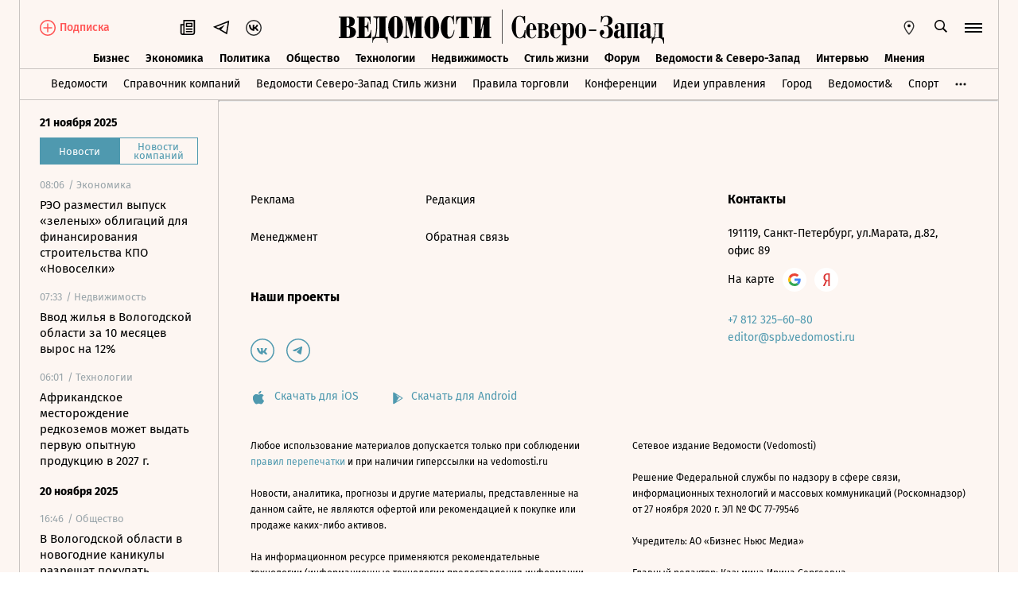

--- FILE ---
content_type: text/css; charset=utf-8
request_url: https://cdn7.vedomosti.ru/1.6.800/assets/index-16406a0c.css
body_size: 104157
content:
.adfox>div{max-width:100%}.adfox.fade-enter-active,.adfox.fade-leave-active{transition:opacity .3s ease-in-out}.adfox.fade-enter,.adfox.fade-leave-to{opacity:0}.adfox--300x600{background-color:transparent;height:600px;position:sticky;top:178px}.adfox--300x600--fade.fade-enter-active,.adfox--300x600--fade.fade-leave-active{transition:opacity .8s ease-in-out}.adfox--300x600--fade.fade-enter,.adfox--300x600--fade.fade-leave-to{opacity:0}.adfox--billboard-top{margin:-31px auto 20px;max-width:620px}@media screen and (min-width: 1024px){.adfox--billboard-top{margin:-31px 20px 20px;max-width:100%}}.adfox--inner-top{margin-bottom:20px;margin-top:-20px}.adfox--articles-middle{background-color:#fdf6f2;margin:0 -10px;padding:30px 20px}@media screen and (min-width: 375px){.adfox--articles-middle{margin:0 -20px}}.adfox--articles-content{margin:0 -10px}@media screen and (min-width: 375px){.adfox--articles-content{margin:0 -10px}}@media screen and (min-width: 704px){.adfox--articles-content{margin:0}}.adfox--articles-top{margin:0 -10px}@media screen and (min-width: 375px){.adfox--articles-top{margin:0 -20px}}@media screen and (min-width: 704px){.adfox--articles-top{margin:0}}.adfox--waterfall{margin:17px 0}.adfox--gallery-billboard{margin:0 0 25px;width:100%}.adfox--articles-native-roll{margin:35px -20px 0}@media screen and (min-width: 704px){.adfox--articles-native-roll{margin:35px 0 0}}.adfox--pages{background-color:#fdf6f2;margin:0 -20px;padding:20px}@media screen and (min-width: 704px){.adfox--pages{padding:20px 10px;margin:0 -10px}}.modal{display:flex;justify-content:center;flex-direction:column;position:fixed;width:100%;height:100%;z-index:999;left:0;top:0}.modal .modal__hamburger{transition:color .2s ease;width:22px;height:22px;cursor:pointer;color:#000}.modal .modal__hamburger:hover{color:var(--ved-main-color, #4f99af)}@media screen and (min-width: 1024px){.modal .modal__hamburger{width:40px;height:40px}}.modal .modal__body{background-color:#fdf6f2}.modal__close{display:flex;justify-content:flex-end;position:fixed;background-color:transparent;z-index:20;top:0;right:0;cursor:pointer;padding:20px}@media screen and (min-width: 375px){.modal__close{padding-right:20px}}@media screen and (min-width: 704px){.modal__close{width:auto;right:12px;padding:40px 20px}}.modal__close-inner{display:inline-flex;justify-content:center;align-items:center;width:32px;height:32px;border-radius:50%}@media screen and (min-width: 704px){.modal__close-inner{background-color:unset}}@media screen and (min-width: 1024px){.modal__close-inner{display:block;width:unset;height:unset}}.modal--theme-menu .modal__close{top:0;right:0;padding:20px 18px 20px 20px}@media screen and (min-width: 375px){.modal--theme-menu .modal__close{padding-right:20px}}@media screen and (min-width: 704px){.modal--theme-menu .modal__close{padding-top:37px}}@media screen and (min-width: 1024px){.modal--theme-menu .modal__close{padding:40px 32px 40px 20px}}.modal--theme-menu .modal__close-inner{width:unset;height:unset}@media screen and (min-width: 704px){.modal--theme-menu .modal__close-inner{width:22px;height:22px}}@media screen and (min-width: 1024px){.modal--theme-menu .modal__close-inner{width:auto;height:auto}}.modal__title{position:fixed;top:10px;left:10px;z-index:10;font-size:14px;padding-top:0;text-transform:uppercase;line-height:20px}@media screen and (min-width: 375px){.modal__title{left:20px}}@media screen and (min-width: 704px){.modal__title{cursor:pointer;position:static;font-size:18px;padding-top:20px;line-height:27px}}.modal__body{display:flex;flex-direction:column;height:100vh;width:100vw;margin:0 auto;padding:20px 0;overflow-y:auto}@media screen and (min-width: 704px){.modal__body{padding:65px 30px 20px}}.modal--gorod .modal__close{padding:40px 30px;right:0}.modal--gorod .modal__body{padding:0}.modal--theme-galleryPreview .modal__body,.modal--theme-modalGallery .modal__body{background:#1f2326;padding:0;margin:0}.modal--theme-galleryPreview .modal__body::-webkit-scrollbar,.modal--theme-modalGallery .modal__body::-webkit-scrollbar{width:6px}.modal--theme-galleryPreview .modal__body::-webkit-scrollbar-thumb,.modal--theme-modalGallery .modal__body::-webkit-scrollbar-thumb{border-radius:4px;background:#b1aca9}.modal--theme-galleryPreview .modal__close,.modal--theme-modalGallery .modal__close{padding:20px!important;right:0!important}@media screen and (min-width: 1024px){.modal--theme-galleryPreview .modal__close,.modal--theme-modalGallery .modal__close{padding:20px!important}}@media screen and (min-width: 1230px){.modal--theme-galleryPreview .modal__close,.modal--theme-modalGallery .modal__close{padding:30px!important}}.modal--theme-galleryPreview .modal__close-inner,.modal--theme-modalGallery .modal__close-inner{width:20px;height:20px}.modal--theme-galleryPreview .modal__close-inner button,.modal--theme-modalGallery .modal__close-inner button{display:block}@media screen and (min-width: 1024px){.modal--theme-galleryPreview .modal__close-inner,.modal--theme-modalGallery .modal__close-inner{width:20px;height:20px}}@media screen and (min-width: 1230px){.modal--theme-galleryPreview .modal__close-inner,.modal--theme-modalGallery .modal__close-inner{width:30px;height:30px}}.modal--theme-galleryPreview .modal__hamburger,.modal--theme-modalGallery .modal__hamburger{width:20px!important}@media screen and (min-width: 1024px){.modal--theme-galleryPreview .modal__hamburger,.modal--theme-modalGallery .modal__hamburger{width:20px!important}}@media screen and (min-width: 1230px){.modal--theme-galleryPreview .modal__hamburger,.modal--theme-modalGallery .modal__hamburger{width:30px!important}}.modal--theme-galleryPreview .modal__hamburger :after,.modal--theme-galleryPreview .modal__hamburger :before,.modal--theme-galleryPreview .modal__hamburger .hamburger__lines,.modal--theme-modalGallery .modal__hamburger :after,.modal--theme-modalGallery .modal__hamburger :before,.modal--theme-modalGallery .modal__hamburger .hamburger__lines{background-color:#fff;width:20px!important}@media screen and (min-width: 1230px){.modal--theme-galleryPreview .modal__hamburger :after,.modal--theme-galleryPreview .modal__hamburger :before,.modal--theme-galleryPreview .modal__hamburger .hamburger__lines,.modal--theme-modalGallery .modal__hamburger :after,.modal--theme-modalGallery .modal__hamburger :before,.modal--theme-modalGallery .modal__hamburger .hamburger__lines{width:30px!important}}.modal--theme-galleryPreview .modal__hamburger:hover .hamburger__lines:after,.modal--theme-galleryPreview .modal__hamburger:hover .hamburger__lines:before,.modal--theme-modalGallery .modal__hamburger:hover .hamburger__lines:after,.modal--theme-modalGallery .modal__hamburger:hover .hamburger__lines:before{background-color:var(--ved-main-color, #4f99af)}.modal--theme-priority .modal__body{background-color:#00000080;padding:0}.modal--theme-priority .modal__close:hover .hamburger__lines:after,.modal--theme-priority .modal__close:hover .hamburger__lines:before{background-color:#ccac72}.page-banner{position:fixed;z-index:102;height:54px;width:100%;bottom:0;background:#ff5757;align-items:center;display:flex;justify-content:flex-start}@media screen and (min-width: 910px){.page-banner{max-width:665px}}.page-banner.--black-friday{background:linear-gradient(90deg,#ff5757 0%,#993434 100%)}.page-banner.--black-friday .page-banner__text{font-size:18px;font-weight:600;line-height:26px}.page-banner.--new-year{background:var(--ved-main-color)}.page-banner.--new-year .page-banner__text{font-size:18px;font-weight:500;line-height:16px}.page-banner__container{padding-left:15px;flex:0 0 calc(100% - 60px);height:100%;display:flex;align-items:center}.page-banner__container img{width:34px;height:34px}.page-banner__text{font-family:Fira Sans;font-weight:600;font-size:16px;line-height:26px;color:#fff;padding-right:45px}.page-banner__text--emoji{margin-right:10px}.page-banner__close{position:absolute;right:0;margin-right:15px;width:20px;height:20px;cursor:pointer}@keyframes spin{0%{transform:rotate(0)}to{transform:rotate(360deg)}}.loader{display:flex;justify-content:center;padding:20px 0;position:relative;color:#000;background-color:transparent}.loader-container{align-items:center;display:flex;height:70%;justify-content:center;left:0;position:absolute;top:0;width:100%}.loader__letter{position:absolute;top:50%;left:50%;width:19px;height:24px;transform:translate(-50%,-50%)}.loader__lines{display:block;position:relative;top:0;left:0;width:100px;height:100px;border-radius:50%;border:2px solid transparent;border-top-color:currentColor;animation:spin 2.3s linear infinite}.loader__lines:before{content:"";position:absolute;top:5px;left:5px;right:5px;bottom:5px;border-radius:50%;border:2px solid transparent;border-top-color:currentColor;animation:spin 3.6s linear infinite}.loader__lines:after{content:"";position:absolute;top:12px;left:12px;right:12px;bottom:12px;border-radius:50%;border:2px solid transparent;border-top-color:currentColor;animation:spin 1.8s linear infinite}.page-loader{background-color:#00000080;height:100%;left:0;opacity:0;position:fixed;top:0;transition:all .3s ease-in-out;visibility:hidden;width:100%;z-index:999}.page-loader .loader-container{height:100%}.page-loader .loader{background-color:transparent;color:#fff}.page-loader--loading{opacity:1;visibility:visible}.popup{position:fixed;left:0;top:0;width:100%;height:100%;z-index:1000}.popup__bg{position:fixed;left:0;top:0;width:100%;height:100%;background-color:#00000080;cursor:pointer;z-index:1005;transition:all .3s ease-in-out;opacity:0}.popup__bg.--mounted{opacity:1}.popup__body{position:absolute;left:50%;top:50%;z-index:1010;transform:translate(-50%,-50%) scale(.75);width:90%;max-width:940px;overflow:hidden;max-height:90%;padding-top:60px;background-color:#fdf6f2;transition:all .3s ease-in-out;opacity:0}@media (max-width: 480px){.popup__body{width:100%;top:0;left:0;transform:scale(.75);max-height:100%}}.popup__body.--mounted{opacity:1;transform:translate(-50%,-50%)}@media (max-width: 480px){.popup__body.--mounted{transform:none}}.popup__close{position:absolute;right:40px;top:40px;width:18px;height:18px;cursor:pointer;border:none;background:none;padding:0;margin:0}@media (max-width: 800px){.popup__close{top:30px;right:30px}}@media (max-width: 480px){.popup__close{top:20px;right:20px}}.popup__content{background:#fff;width:100%;padding:0 60px 60px;overflow:auto;min-height:25vh;max-height:80vh;background-color:#fdf6f2}@media (max-width: 800px){.popup__content{padding-left:25px;padding-right:25px}}@media (max-width: 480px){.popup__content{height:calc(100vh - 60px);max-height:calc(100vh - 60px)}}.story-line{margin-left:0;border-left:none;height:30px;border-bottom:1px solid var(--ved-border-color);position:relative;padding:2px 20px;background:linear-gradient(270deg,#fdf6f2 49.51%,rgba(253,246,242,0) 100%)}@media screen and (min-width: 704px){.story-line{border-left:1px solid var(--ved-border-color);padding-right:75px}}.story-line__list{scroll-behavior:smooth;overflow-y:hidden;display:flex;flex-wrap:nowrap;overflow:scroll;padding:0;margin:0;list-style:none;-ms-overflow-style:none;scrollbar-width:none}.story-line__list::-webkit-scrollbar{display:none}.story-line__arrows{display:none;position:absolute;right:14px;top:1px;width:125px}@media screen and (min-width: 704px){.story-line__arrows{display:block}}.stories{transition:transform linear .2s}.stories--focus{transform:translate(-7px)}.stories__item{margin:0;padding:0;position:relative}.stories__item:not(:last-child):after{position:absolute;content:"";width:1px;height:14px;background-color:#000;right:10px;top:6px}.stories__item *{height:30px;margin-right:20px;font-size:14px;line-height:17px;white-space:nowrap;color:var(--ved-main-color, #4f99af)}.stories__item *:hover,.stories__item *:focus{transition:opacity .3s ease-in-out;opacity:.6}.stories__item *:active{opacity:.5}.arrows{display:flex;background:linear-gradient(270deg,#fdf6f2 49.51%,rgba(253,246,242,0) 100%);align-items:flex-end}.arrows__item{width:14px;cursor:pointer}.arrows__item:active{opacity:.7}.arrows__item--left{margin-left:auto}.arrows__item--right{position:relative;transform:scaleX(-1)}.b-checkbox{position:relative;width:100%;font-size:14px;line-height:20px}.b-checkbox.--disabled{opacity:.6;pointer-events:none}.b-checkbox__label{display:block;cursor:pointer;padding-left:30px}.b-checkbox__square{position:absolute;left:0;top:0;width:20px;height:20px;border:2px solid #e0e0e0;cursor:pointer;color:var(--ved-main-color, #4f99af)}.b-checkbox input{visibility:hidden;width:100%;height:100%}.b-checkbox__checkmark{opacity:0;transform:translate(-2px,5px);pointer-events:none;width:20px;height:20px;position:absolute;top:-1px;left:-1px;transition:all .2s ease-in-out}.b-checkbox input:checked~.b-checkbox__checkmark{background-color:var(--ved-main-color, #4f99af);opacity:1;transform:translate(0)}.b-checkbox.--disabled .b-checkbox__label,.b-checkbox.--disabled .b-checkbox__square{cursor:not-allowed}.hint{position:relative;display:inline-flex;align-items:center;justify-content:center}.hint__btn{color:#9aa5aa;cursor:pointer;transition:opacity .3s ease-in-out}.hint__btn:hover{color:var(--ved-main-color, #4f99af)}.hint__body{position:absolute;top:100%;z-index:20;width:270px;padding:15px 20px;margin:10px 0 0;font-size:14px;line-height:20px;color:#fff;background:#000}.hint__body:before{position:absolute;left:50%;top:-4px;width:8px;height:8px;margin-left:-4px;background:#000;transform:rotate(45deg);content:""}.hint__body--right{right:0}@media screen and (min-width: 704px){.hint__body--right{right:-10px}}@media screen and (min-width: 1550px){.hint__body--right{right:-20px}}.hint__body--right:before{left:auto;right:5px}@media screen and (min-width: 704px){.hint__body--right:before{right:15px}}@media screen and (min-width: 1550px){.hint__body--right:before{right:25px}}.hint__body a{color:var(--ved-main-color, #4f99af);transition:opacity .3s ease-in-out}.hint__body a:hover{opacity:.5}.b-input{position:relative;height:32px;margin:22px 0}.b-input__error{position:absolute;left:0;top:80%;font-size:12px;line-height:22px;color:#ff7a7a;height:22px;transition:all .2s ease-in-out}.b-input.b-input--error{margin-bottom:35px}.b-input__label{position:absolute;transform:translateY(-100%);font-size:12px;height:22px;line-height:22px;color:#9aa5aa;transition:all .2s ease-in-out}.b-input input{width:100%;height:32px;padding:0 0 10px;line-height:22px;outline:none;border:none;border-bottom:1px solid #000;appearance:none;border-radius:0;transition:border .2s ease-in-out;background:transparent;font-size:14px}.b-input input::placeholder{color:#9aa5aa}.b-input input:focus::placeholder{color:#0000}.b-input input[disabled]{color:#9aa5aa;-webkit-text-fill-color:#9aa5aa;opacity:1}.b-input__hint.hint{position:absolute;z-index:20;right:0;bottom:11px}.b-input--focused input,.b-input:focus-within input{border-bottom:1px solid var(--ved-main-color, #4f99af)}.b-input--focused .b-input__label,.b-input:focus-within .b-input__label{color:var(--ved-main-color, #4f99af)}.b-input__error .b-input__label{color:#ff7a7a}.b-input .label-enter-active,.b-input .label-leave-active{transition:all .2s ease-in-out}.b-input .label-enter,.b-input .label-leave-to{transform:translateY(0);opacity:0}.b-input .error-enter,.b-input .error-leave-to{opacity:0}.salmon-button{display:inline-flex;justify-content:center;align-items:center;height:40px;padding-left:15px;padding-right:20px;background-color:var(--ved-main-color, #4f99af);border:1px solid transparent;cursor:pointer;text-align:center;position:relative;transition:background-color .2s ease-in-out,border .2s ease-in-out;margin:0;border-radius:2px;outline:none}.salmon-button:disabled{background-color:transparent;cursor:not-allowed;border:1px solid #b1aca9}.salmon-button:disabled .salmon-button__title{color:#b1aca9}.salmon-button:not(:disabled):hover{background-color:var(--ved-main-dark-color, #77adbe)}.salmon-button:not(:disabled):active{background-color:#7fb9cc}.salmon-button--stretched{width:100%}.salmon-button--disabled{border:1px solid black;background-color:#fff;color:#9aa5aa;cursor:not-allowed}.salmon-button--main{border:1px solid var(--ved-main-color, #4f99af);background-color:transparent}.salmon-button--main .salmon-button__title{color:var(--ved-main-color, #4f99af)}.salmon-button--secondary{background:transparent;border-color:#000;transition:opacity .3s ease-in-out}.salmon-button--secondary:hover{transition:opacity .3s ease-in-out;opacity:.6}.salmon-button--secondary .salmon-button__title{color:#000}.salmon-button--secondary .salmon-button__loader-dot{background-color:#000}.salmon-button--secondary:disabled{background-color:transparent;border-color:#e0e0e0;cursor:not-allowed}.salmon-button--secondary:disabled .salmon-button__title{color:#e0e0e0}.salmon-button--secondary:not(:disabled):hover{background-color:transparent}.salmon-button--secondary:not(:disabled):hover .salmon-button__title{color:#000}.salmon-button--secondary:not(:disabled):active{background-color:transparent}.salmon-button--secondary:not(:disabled):active .salmon-button__title{color:#000}.salmon-button--red{background-color:#ff7a7a}.salmon-button--red.salmon-button--secondary{border-color:#ff7a7a;background:transparent}.salmon-button--red.salmon-button--secondary .salmon-button__title{color:#ff7a7a}.salmon-button--red:not(:disabled):hover{background-color:#ce4040}.salmon-button--red:not(:disabled):hover.salmon-button--secondary{border-color:#ce4040;background:transparent}.salmon-button--red:not(:disabled):hover.salmon-button--secondary .salmon-button__title{color:#ce4040}.salmon-button--red:not(:disabled):active{background-color:#ce4040}.salmon-button--red:not(:disabled):active.salmon-button--secondary{border-color:#ce4040;background:transparent}.salmon-button--red:not(:disabled):active.salmon-button--secondary .salmon-button__title{color:#ce4040}.salmon-button--red_middle{background-color:#ff5757}.salmon-button--red_middle.salmon-button--secondary{border-color:#ff5757;background:transparent}.salmon-button--red_middle.salmon-button--secondary .salmon-button__title{color:#ff5757}.salmon-button--red_middle:not(:disabled):hover{background-color:#ff575780}.salmon-button--red_middle:not(:disabled):hover.salmon-button--secondary{border-color:#ff575780;background:transparent}.salmon-button--red_middle:not(:disabled):hover.salmon-button--secondary .salmon-button__title{color:#ff575780;text-decoration:none}.salmon-button--small{height:30px;padding-left:10px;padding-right:15px}.salmon-button--transperent{background-color:transparent;border:1px solid black}.salmon-button--transperent .salmon-button__title{color:#000}.salmon-button--transperent:not(:disabled):active:hover,.salmon-button--transperent:not(:disabled):active:focus{background-color:transparent!important}.salmon-button--transperent:not(:disabled):active:hover .salmon-button__title,.salmon-button--transperent:not(:disabled):active:focus .salmon-button__title{opacity:.5}.salmon-button--transperent:not(:disabled):active:active{opacity:.5}.salmon-button--inactive{background-color:var(--ved-main-color, #4f99af)}.salmon-button--inactive .salmon-button__title{color:#fff}.salmon-button--inactive:disabled{background-color:transparent;border:1px solid black;cursor:not-allowed}.salmon-button--inactive:disabled .salmon-button__title{color:#000;opacity:.3}.salmon-button--inactive:hover .salmon-button__title,.salmon-button--inactive:focus .salmon-button__title{opacity:.9}.salmon-button--borderless{border-radius:0}.salmon-button>.salmon-button--based{background-color:var(--ved-main-color, #4f99af);color:#fff}.salmon-button>.salmon-button--based:active{opacity:.7}.salmon-button--loading .salmon-button__title,.salmon-button--loading .salmon-button__icon{opacity:0}.salmon-button__loader{position:absolute;width:100%;height:100%;left:0;top:0;display:flex;justify-content:center;align-items:center}.salmon-button__loader-dot{width:4px;height:4px;border-radius:50%;background-color:#fff;animation:pulse .5s ease-in-out infinite alternate;margin:0 1px;animation-delay:.2s}.salmon-button__loader-dot:first-child{animation-delay:0s}.salmon-button__loader-dot:last-child{animation-delay:.4s}.salmon-button__title{display:inline-flex;font-size:14px;line-height:16px;color:#fff;transition:opacity .2s ease-in-out,color .2s ease-in-out;padding-left:5px}.salmon-button__icon{display:inline-flex}.subscribe-form{display:flex;flex-direction:column;position:relative}.subscribe-form__title{font-size:18px;font-weight:700;line-height:1.4}@media screen and (min-width: 704px){.subscribe-form__title{font-size:24px;line-height:1.3}}.subscribe-form__input{font-family:Fira Sans,Arial,sans-serif;font-size:14px;line-height:1.6;margin:42px 0 0;outline:none}.subscribe-form__checkbox{margin:40px 0 0}.subscribe-form__checkbox-link{color:var(--ved-main-color, #4f99af);transition:all .3s ease-in-out}.subscribe-form__checkbox-link:hover{opacity:.5}.subscribe-form__header{font-size:16px;font-weight:700;text-align:center}@media screen and (min-width: 704px){.subscribe-form__header{font-size:18px;line-height:26px}}.subscribe-form__text{font-size:14px;text-align:center;line-height:18px;margin-top:20px;margin-bottom:52px}@media screen and (min-width: 704px){.subscribe-form__text{line-height:22px}}.subscribe-form__link{align-items:center;background-color:transparent;border-radius:2px;border:1px solid black;cursor:pointer;display:flex;height:40px;justify-content:center;margin:25px 0 0;outline:none;padding:0 15px;position:relative;text-align:center;transition:all .3s ease-in-out}.subscribe-form__link:hover{opacity:.6}.subscribe-form .salmon-button{margin:30px 0 0;width:123px}.subscribe-form__section{display:flex;align-items:center}.subscribe-form__heading{flex:1;font-size:18px;line-height:26px}.subscribe-form__time{width:50px;margin-right:15px}.subscribe-form__sup{font-size:14px;line-height:22px}.subscribe-form__status{align-items:center;background:#fdf6f2;background-size:105px 45px;display:flex;flex-direction:column;height:100%;justify-content:center;left:0;padding:20px 0;position:absolute;top:0;width:100%}.subscribe-form__status .subscribe-form__heading{flex:0 0 auto}.subscribe-form__status .subscribe-form__sup{max-width:385px}.subscribe-form__envelope{max-width:143px;margin-bottom:20px}.the-banner-header{background-color:#fdf6f2;transition:all .2s ease-in-out;z-index:200;width:100%;margin:0;max-width:100%}@media screen and (min-width: 320px){.the-banner-header{margin:0 10px;width:auto}}@media screen and (min-width: 704px){.the-banner-header{width:620px;margin:0 auto}}@media screen and (min-width: 1024px){.the-banner-header{width:940px;margin:0 auto}}@media screen and (min-width: 1230px){.the-banner-header{width:940px;margin:0 auto}}@media screen and (min-width: 1550px){.the-banner-header{width:1260px;margin:0 auto}}.the-banner-header__ad{width:100%;height:100%}.the-banner-header__hr{margin:0;border-top:1px solid var(--ved-border-color)}.social-icons{display:flex;justify-content:space-between}.social-icons__link{position:relative;height:30px;width:30px;color:var(--ved-main-color, #4f99af);border-radius:100%;transition-property:color,background;transition-duration:.3s;transition-timing-function:ease-in-out}.social-icons__link:hover{color:#fff;background:var(--ved-main-color, #4f99af)}.social-icons__link>svg{position:absolute;top:50%;left:50%;transform:translate(-50%,-50%)}.social-icons__circle{color:var(--ved-main-color, #6453a6)}.feedback-form[data-v-012dfd72]{display:flex;flex-direction:column;position:relative;background-color:#fdf6f2}.feedback-form .salmon-button[data-v-012dfd72]{margin:20px 0 0}@media screen and (min-width: 1024px){.feedback-form .salmon-button[data-v-012dfd72]{margin:30px 0 0}}.feedback-form__title[data-v-012dfd72]{color:#000;font-size:22px;font-weight:700;line-height:1.4;margin:0}@media screen and (min-width: 1024px){.feedback-form__title[data-v-012dfd72]{font-size:22px}}.feedback-form__input[data-v-012dfd72]{font-family:Fira Sans,Arial,sans-serif;display:flex;flex:1;font-size:14px;height:unset;line-height:1.6;margin:20px 0;outline:none;padding:10px 0 0}.feedback-form__input input[data-v-012dfd72]{padding:0}.feedback-form__checkbox[data-v-012dfd72]{margin:10px 0 0}.feedback-form__checkbox-link[data-v-012dfd72]{color:var(--ved-main-color, #4f99af)}.feedback-form__status[data-v-012dfd72]{align-items:center;background:#fff url([data-uri]) 50% 150px no-repeat;background-size:105px 45px;display:flex;flex-direction:column;height:100%;justify-content:center;left:0;padding:20px;position:absolute;top:0;width:100%;background-color:#fdf6f2}.feedback-form__status-msg[data-v-012dfd72]{font-size:24px;font-weight:700;text-align:center}.subscription-email{display:flex;height:190px;margin:10px 0 20px;padding:20px;background:#fdf6f2}@media screen and (min-width: 320px){.subscription-email{border:none;height:100%}}@media screen and (min-width: 704px){.subscription-email{border:1px solid var(--ved-border-color);height:unset;padding:30px 20px}}@media screen and (min-width: 1024px){.subscription-email{height:290px;margin:50px 0 0;padding:30px}}@media screen and (min-width: 1550px){.subscription-email{height:297px}}.subscription-email__input{background-color:#fdf6f2;border-bottom:1px solid var(--ved-border-color);border-top:none;border-left:none;border-right:none;height:40px;display:inline-block;font-family:Fira Sans,Arial,sans-serif;font-size:14px;line-height:20px;width:100%;outline:none;padding:15px 15px 15px 0}@media screen and (min-width: 704px){.subscription-email__input{display:none}}.subscription-email__title{margin:0 0 20px;font-size:14px;font-weight:700;line-height:1.57}@media screen and (min-width: 320px){.subscription-email__title{font-size:20px;line-height:24px}}@media screen and (min-width: 704px){.subscription-email__title{font-size:22px;line-height:25px;margin:0 0 30px}}@media screen and (min-width: 1550px){.subscription-email__title{width:330px;font-size:16px;line-height:22px}}.subscription-email__arrow-sub{display:block}@media screen and (min-width: 1550px){.subscription-email__arrow-sub{display:none}}.subscription-email__copyright{font-size:12px;line-height:14px;margin:20px 0;display:inline-block}.subscription-email__copyright a{text-decoration:underline}@media screen and (min-width: 704px){.subscription-email__copyright{display:none}}.subscription-email__button{display:flex;align-items:center;justify-content:center;height:40px;width:210px;font-size:14px;font-weight:400;line-height:1.1;cursor:pointer;transition:all .3s ease-in-out}@media screen and (min-width: 320px){.subscription-email__button{width:100%;color:#9aa5aa;border:1px solid var(--ved-border-color)}}@media screen and (min-width: 704px){.subscription-email__button{width:210px;color:#fff;background-color:#000;border:none}}.subscription-email__button:hover{opacity:.5}.subscription-email__button-text:before{content:attr(data-mobile)}@media screen and (min-width: 704px){.subscription-email__button-text:before{content:attr(data-desktop)}}.subscription-email__image{display:block;margin-left:-50px;margin-bottom:-30px}@media screen and (min-width: 320px){.subscription-email__image{display:none}}@media screen and (min-width: 704px){.subscription-email__image{display:none}}@media screen and (min-width: 1024px){.subscription-email__image{display:none}}@media screen and (min-width: 1550px){.subscription-email__image{display:block}}.subscription-email.--theme-footer{background-color:#fdf6f2}.subscription-email.--theme-article{height:152px;margin:20px -10px;background-color:#fff;background-position:120% 10px;background-size:auto 100%;box-shadow:0 0 25px #005aa41a}.subscription-email.--theme-article .subscription-email__title{max-width:calc(100% - 90px);margin-bottom:8px}@media screen and (min-width: 375px){.subscription-email.--theme-article{margin-left:0;margin-right:0;background-position:100% 10px}.subscription-email.--theme-article .subscription-email__title{max-width:calc(100% - 110px)}}@media screen and (min-width: 704px){.subscription-email.--theme-article{background-position-x:calc(100% - 20px)}.subscription-email.--theme-article .subscription-email__title{font-size:16px;line-height:normal}}@media screen and (min-width: 1024px){.subscription-email.--theme-article{background-position-x:calc((100% - 408px)/2 + 408px)}.subscription-email.--theme-article .subscription-email__title{max-width:408px;font-size:18px}}.subscription-email__text:before{content:attr(data-desktop);display:inline}@media screen and (min-width: 320px){.subscription-email__text:before{content:attr(data-mobile)}}.the-footer{display:flex;flex-direction:column;width:100%;padding:0 20px 30px;background-color:#fdf6f2;overflow:hidden}.the-footer__container{position:relative;margin-top:20px}@media screen and (min-width: 704px){.the-footer__container{margin-top:0}}@media screen and (min-width: 1024px){.the-footer__container{padding:40px 0 0}}.the-footer__top{border-top:2px solid #eee;margin-left:-20px;margin-right:-20px}@media screen and (min-width: 704px){.the-footer__top{margin-left:-30px;margin-right:-30px}}@media screen and (min-width: 1024px){.the-footer__top{margin-left:0;margin-right:0}}@media screen and (min-width: 1550px){.the-footer__top{margin-left:30px;margin-right:30px}}.the-footer__links{display:flex;width:100%;margin:0 0 5px;padding:0}@media screen and (min-width: 1024px){.the-footer__links{padding:35px 0 0}}.the-footer__nav{display:flex;flex-direction:column;width:100%}.the-footer__nav:first-child{margin-right:20px}@media screen and (min-width: 375px){.the-footer__nav{width:100%}.the-footer__nav:first-child{margin-right:35px}}.the-footer__nav-list{list-style:none;margin:0;padding:0}.the-footer__nav-list-item{margin:0 0 25px;line-height:14px}.the-footer__nav-link{font-size:12px;line-height:normal;cursor:pointer;transition:opacity .3s ease-in-out}.the-footer__nav-link:hover{opacity:.5}.the-footer__nav-link.router-link-active{color:var(--ved-main-color, #4f99af);cursor:default}.the-footer__nav-link.router-link-active:hover{opacity:1}.the-footer__projects{width:100%}.the-footer__projects-title{margin:0 0 25px;font-size:12px;font-weight:700;line-height:14px;color:#000}.the-footer__blocks{margin-left:-20px;margin-right:-20px}.the-footer__contacts{display:flex;flex-direction:column;width:100%;padding:15px 20px 10px;font-size:14px;line-height:22px}@media screen and (min-width: 704px){.the-footer__contacts{padding:20px}}.the-footer__contacts-title{font-size:16px;font-weight:700;line-height:1.6}.the-footer__contacts-address{margin-top:15px;font-size:14px}.the-footer__contacts-address span{display:block}.the-footer__contacts-maps{display:flex;align-items:center;margin-top:10px;color:#000}.the-footer__contacts-maps a{display:flex;justify-content:center;align-items:center;width:30px;height:30px;margin-left:10px;background-color:#fff;border-radius:50%}.the-footer__contacts-numbers{margin-top:25px}.the-footer__contacts-numbers a{color:var(--ved-main-color, #4f99af);transition:all .3s ease-in-out}.the-footer__contacts-numbers a:hover{opacity:.5}.the-footer__contacts-email{transition:all .3s ease-in-out;color:var(--ved-main-color, #4f99af)}.the-footer__contacts-email:hover{opacity:.5}.the-footer__social{width:100%;margin-top:10px}.the-footer__social-links.social-icons{justify-content:center}.the-footer__social-links.social-icons a:not(:last-child){margin-right:15px}.the-footer__social-links.social-icons a:hover{opacity:1!important}.the-footer__social-links.social-icons.justify-content-start{justify-content:flex-start}.the-footer__apps{display:flex;flex-wrap:wrap;margin:30px 0 0;color:#9aa5aa}@media screen and (min-width: 375px){.the-footer__apps{justify-content:center}}.the-footer__apps-title{display:block;width:100%;margin:0 0 15px;font-size:12px;line-height:15px}.the-footer__apps-text{font-size:14px;line-height:16px;color:var(--ved-main-color, #4f99af);margin-left:10px}.the-footer__apps-link{display:flex;flex-direction:row;max-height:20px;align-items:end;height:30px;margin:0;color:var(--ved-main-color, #4f99af)}.the-footer__apps-link:not(:last-child){margin-right:15px}.the-footer__apps-link:not(:last-child){margin-right:40px;margin-bottom:30px}@media screen and (min-width: 375px){.the-footer__apps-link:not(:last-child){margin-bottom:0}}.the-footer__popup .popup__body{max-width:545px}.the-footer__copyright{display:none;flex-direction:column;margin:35px 0 -20px;padding:13px 0 0}.the-footer__copyright--mobile{display:flex;margin:17px 0 -20px}@media screen and (min-width: 1024px){.the-footer__copyright--mobile{display:none}}.the-footer__copyright-item{display:flex;flex-direction:column}.the-footer__copyright-text{margin:0 0 20px;font-size:12px;line-height:20px;color:#000}.the-footer__copyright-link{color:var(--ved-main-color, #4f99af)}.the-footer__copyright-16plus{display:block;margin:15px 0 0;color:#000}.the-footer a{transition:all .3s ease-in-out}.the-footer a:hover{opacity:.5}@media screen and (min-width: 704px){.the-footer{padding:40px 30px}.the-footer__links{flex-direction:column;margin:0}.the-footer__nav{flex-direction:row;flex-wrap:wrap}.the-footer__nav-list{width:150px;margin-right:70px}.the-footer__nav-list:nth-child(3){margin-right:0}.the-footer__nav-list:last-child{margin-right:0}.the-footer__nav-list-item{margin:0 0 30px}.the-footer__nav-link{font-size:14px}.the-footer.--sidebar-visible .the-footer__nav{justify-content:space-between}.the-footer__projects{width:100%}.the-footer__projects-title{width:100%;margin:30px 0 35px;font-size:16px}.the-footer__blocks{display:flex;justify-content:space-between;margin-left:0;margin-right:0;margin-top:30px}.the-footer__contacts{width:100%;padding:0}.the-footer.--sidebar-visible .the-footer__blocks{flex-wrap:wrap}.the-footer__subscription-email.subscription-email{width:300px;padding-right:30px;margin:0;height:290px}}@media screen and (min-width: 704px) and (min-width: 1024px){.the-footer__subscription-email.subscription-email{height:auto}}@media screen and (min-width: 704px){.the-footer.--sidebar-visible .the-footer__subscription-email.subscription-email{width:100%;padding-left:30px;padding-right:110px;margin-top:20px;margin-left:0}.the-footer__contacts{width:calc(50% - 10px)}.the-footer__contacts-title{font-size:16px}.the-footer__contacts-address{font-size:14px;margin-top:20px;width:75%}.the-footer.--sidebar-visible .the-footer__contacts{width:100%}.the-footer__social{display:flex;flex-direction:row;margin-top:45px;justify-content:space-between}.the-footer.--sidebar-visible .the-footer__social{flex-direction:column}.the-footer.--sidebar-visible .the-footer__social-links.social-icons{width:100%;margin-left:0}.the-footer__apps{flex-wrap:nowrap;align-items:center;margin:0 0 0 20px}.the-footer__apps-title{flex-basis:70px;width:auto;margin:0 13px 0 0}.the-footer__apps-text{font-size:14px;line-height:16px;color:var(--ved-main-color, #4f99af);margin-left:10px}.the-footer__apps-link:not(:last-child){margin-right:10px;margin-bottom:0}.the-footer.--sidebar-visible .the-footer__apps{width:100%;margin:30px 0 0}.the-footer__copyright{display:flex;justify-content:space-between;padding:0}}@media screen and (min-width: 704px){.the-footer{border-left:1px solid}}@media screen and (min-width: 910px){.the-footer{border-left:1px solid}.the-footer.--sidebar-visible .the-footer__nav{justify-content:flex-start}.the-footer.--sidebar-visible .the-footer__nav-list{margin-right:30px}.the-footer.--sidebar-visible .the-footer__nav-list:last-child{margin-right:0}.the-footer.--sidebar-visible .the-footer__blocks{flex-wrap:nowrap}.the-footer.--sidebar-visible .the-footer__subscription-email.subscription-email{margin-top:0;margin-left:20px}.the-footer.--sidebar-visible .the-footer__social{flex-direction:row}.the-footer.--sidebar-visible .the-footer__social-links.social-icons{width:calc(50% - 10px)}.the-footer.--sidebar-visible .the-footer__apps{width:calc(50% - 10px);margin:0 0 0 20px}}@media screen and (min-width: 1024px){.the-footer{padding:40px 40px 0;border-left:1px solid}.the-footer__container{display:grid;grid-template-columns:1fr auto}.the-footer.--sidebar-visible .the-footer__container{grid-template-columns:calc(100% - 360px) 340px}.the-footer__nav{justify-content:flex-start}.the-footer__nav-list{width:150px;margin-right:70px}.the-footer__nav-list:nth-child(2){margin-right:40px}.the-footer__nav-list:nth-child(3){margin-right:0}.the-footer__nav-list:last-child{margin-right:0}.the-footer__blocks{grid-row:span 3;flex-direction:column;width:300px;height:max-content;padding:30px 0 0;margin-left:0;margin-right:0;margin-top:0}.the-footer__subscription-email.subscription-email{width:100%}.the-footer.--sidebar-visible .the-footer__subscription-email.subscription-email{margin-top:20px;margin-left:0}.the-footer__contacts{width:100%;padding:0;margin-bottom:44px}.the-footer__contacts-address{width:100%}.the-footer__social{grid-row-start:3;flex-direction:column;width:500px;margin-top:10px;justify-content:center}.the-footer__social-links.social-icons{width:255px;justify-content:flex-start}.the-footer.--sidebar-visible .the-footer__social-links.social-icons{min-width:255px}.the-footer__apps{justify-content:flex-start;width:100%;margin:35px 0 0}.the-footer__apps-title{margin-right:30px;white-space:nowrap}.the-footer__apps-link{display:flex;flex-direction:row;max-height:20px;align-items:end}.the-footer__apps-link:not(:last-child){margin-right:40px}.the-footer__apps-text{font-size:14px;line-height:16px;color:var(--ved-main-color, #4f99af);margin-left:10px}.the-footer.--sidebar-visible .the-footer__apps{width:100%}.the-footer__copyright{flex-direction:row;justify-content:space-between;margin:30px 0 20px}.the-footer__copyright-block{width:420px}}@media screen and (min-width: 1230px){.the-footer.--sidebar-visible{padding-left:0}.the-footer__copyright{margin-top:40px}}@media screen and (min-width: 1550px){.the-footer{border-left:1px solid;max-width:1300px;margin:0 auto;padding:0}.the-footer__nav{justify-content:flex-start}.the-footer__nav-list{width:150px;margin-right:90px}.the-footer__nav-list:nth-child(2){margin-right:60px}.the-footer__nav-list:nth-child(3){margin-right:0}.the-footer__nav-list:last-child{margin-right:0}.the-footer__container{grid-template-columns:1fr auto;padding:0 50px}.the-footer__links{border-top:none}.the-footer__social{grid-row-start:3;flex-direction:column;width:500px;margin-top:10px}.the-footer__social-links.social-icons{width:255px}.the-footer__blocks{width:540px;border-top:none}.the-footer__copyright{padding-left:50px;padding-right:50px}.the-footer__copyright-block{display:flex;width:540px}.the-footer__copyright-block.top{align-items:flex-start}}.header-progress{position:absolute;bottom:-4px;left:0;width:100%;height:4px;transition:transform .1s ease-in-out;background-color:var(--ved-main-color, #4f99af);transform-origin:0 0}.header-progress:not(.--mobile).--sidebar-visible{left:250px;width:calc(100% - 250px)}@media screen and (min-width: 704px){.header-progress{left:44px;width:calc(100% - 44px)}}@media screen and (min-width: 910px){.header-progress{left:250px;width:calc(100% - 250px)}}@media screen and (min-width: 1024px){.header-progress{left:44px;width:calc(100% - 44px)}.header-progress.--sidebar-visible{left:250px;width:calc(100% - 250px)}}@media screen and (min-width: 1230px){.header-progress{left:250px;width:calc(100% - 250px)}}@keyframes pulse{0%{transform:scale(1)}90%{transform:scale(.5)}to{transform:scale(.5)}}.loader-dots{display:flex;justify-content:center;align-items:center;margin:20px 0}.loader-dots__item{background-color:var(--ved-main-color, #4f99af);width:18px;height:18px;border-radius:50%;animation:pulse .5s ease-in-out infinite alternate;margin:0 4px;animation-delay:.2s}.loader-dots__item:first-child{animation-delay:0s}.loader-dots__item:last-child{animation-delay:.4s}.ps{width:100%;height:100vh}.ps--scrolling-y{overflow-y:auto!important}@media screen and (max-width: 1024px){.ps{overflow:scroll!important;padding-right:0!important}}@media screen and (min-width: 1024px){.ps::-webkit-scrollbar{display:none}}.scroll-bar,.scroll-bar__area{width:100%;height:100%}@media screen and (max-width: 1024px){.scroll-bar__area{overflow:scroll!important;padding-right:0!important}}@media screen and (min-width: 1024px){.scroll-bar__area::-webkit-scrollbar{display:none}}.scroll-bar:hover .vb-dragger{opacity:1}.scroll-bar .vb-dragger{display:none;padding:4px;right:0;opacity:0;transition:opacity .2s}@media screen and (min-width: 1024px){.scroll-bar .vb-dragger{display:block}}.scroll-bar .vb-dragger:active,.scroll-bar .vb-dragger:hover{opacity:1}.scroll-bar .vb-dragger:active .vb-dragger-styler,.scroll-bar .vb-dragger:hover .vb-dragger-styler{background-color:#e0e5e8}.scroll-bar .vb-dragger-styler{background-color:#eaeff3;border-radius:20px;width:5px;height:100%;transition:all .2s}.scroll-bar .vb-dragger-styler:active,.scroll-bar .vb-dragger-styler:hover{background-color:#e0e5e8}.waterfall{min-height:100%;position:relative}.waterfall__switchers-wrapper{background:#fdf6f2;z-index:5;padding:20px 10px 0;transform:translateY(0);border-bottom:1px solid transparent;margin-top:50px;height:34px}@media screen and (min-width: 320px){.waterfall__switchers-wrapper{margin-top:0;padding:0}}@media screen and (min-width: 704px){.waterfall__switchers-wrapper{position:absolute;top:47px;width:100%;padding:0 25px;margin-top:0;z-index:5}}.waterfall__switchers-wrapper.--sticky{position:absolute;width:100%;top:0;transform:translateY(44px);transition:transform .3s ease-in-out;margin-top:0}.waterfall__switchers-wrapper .list-leave-to,.waterfall__switchers-wrapper .list-leave{transition:none}.waterfall.--news-line .waterfall__switchers-wrapper{height:auto;padding-top:10px;padding-bottom:10px;position:sticky;top:54px}@media screen and (min-width: 320px){.waterfall__switchers{background-color:none;display:flex;overflow:hidden;padding-left:0;font-size:16px;line-height:19px;margin-bottom:10px}}@media screen and (min-width: 704px){.waterfall__switchers{display:flex;height:40px;font-size:14px;color:var(--ved-main-color, #4f99af);overflow:hidden;height:34px;font-size:13px;line-height:11px;margin-bottom:10px}}@media screen and (min-width: 1024px){.waterfall__switchers{display:flex;height:40px;font-size:14px;color:var(--ved-main-color, #4f99af);overflow:hidden;height:34px;font-size:13px;line-height:11px;margin-bottom:10px}}.waterfall.--ampersand .waterfall__switchers{color:#f38d0d}.waterfall.--news-line .waterfall__switchers{margin-bottom:0}@media screen and (min-width: 320px){.waterfall__switcher{display:flex;justify-content:space-between;align-items:center;transition:color .3s ease-in-out;position:relative;text-align:center;cursor:pointer;color:gray;text-decoration:underline;border-right:1px solid transparent;-webkit-tap-highlight-color:transparent}.waterfall__switcher span{position:relative;transition:opacity .3s ease-in-out;z-index:2}.waterfall__switcher span:hover{opacity:.8}.waterfall__switcher.--new:before{content:"";align-items:center;display:flex;height:7px;width:7px;justify-content:center;top:12px;right:9px;position:absolute;font-size:0;z-index:1}.waterfall__switcher:after{content:"";position:absolute;left:-1px;right:-1px;top:-1px;bottom:-1px}.waterfall__switcher:first-child{margin-right:20px}.waterfall__switcher:first-child:before{content:"";position:absolute;right:-10px;width:1px;height:10px;background-color:#000}.waterfall__switcher:first-child:after{border-right:1px solid transparent;height:10px;margin-top:6px}.waterfall__switcher:only-child:before{content:none}.waterfall__switcher.--active{text-decoration:none;color:#000;font-weight:700}.waterfall__switcher.--active span:hover{opacity:1}}@media screen and (min-width: 704px){.waterfall__switcher{display:flex;justify-content:center;align-items:center;transition:color .3s ease-in-out;position:relative;text-align:center;cursor:pointer;color:var(--ved-main-color, #4f99af);width:50%;text-decoration:none;border:1px solid var(--ved-main-color, #4f99af);border-right:1px solid var(--ved-main-color, #4f99af);-webkit-tap-highlight-color:transparent}.waterfall__switcher span{position:relative;transition:opacity .3s ease-in-out;z-index:2}.waterfall__switcher span:hover{opacity:.8}.waterfall__switcher.--new:before{content:"";align-items:center;background-color:#ff7a7a;border-radius:50%;color:#fff;display:flex;height:7px;width:7px;justify-content:center;top:12px;right:9px;position:absolute;font-size:0;z-index:1}.waterfall__switcher:after{content:"";position:absolute;left:-1px;right:-1px;top:-1px;bottom:-1px;transform:scaleX(0);transition:all .3s ease-in-out;background:var(--ved-main-color, #4f99af);transform-origin:100% 50%}.waterfall__switcher:first-child{margin-right:0}.waterfall__switcher:first-child:before{content:unset}.waterfall__switcher:first-child:after{border-right:1px solid var(--ved-main-color, #4f99af);height:34px;margin-top:0}.waterfall__switcher:last-child{border-left:1px solid var(--ved-main-color, #4f99af);border-right:1px solid var(--ved-main-color, #4f99af)}.waterfall__switcher:last-child:after{transform-origin:0 50%}.waterfall__switcher.--active{color:#fff;font-weight:400}.waterfall__switcher.--active:after{transform:scaleX(1)}.waterfall__switcher.--active span:hover{opacity:1}.waterfall__switcher.--single{width:100%}}.waterfall.--ampersand .waterfall__switcher{border-color:#fcdcb4}.waterfall.--ampersand .waterfall__switcher:after{background-color:#ffb558}.waterfall.--news-line .waterfall__switcher:first-child{position:relative;margin-right:20px}.waterfall.--news-line .waterfall__switcher:first-child:before{content:"";position:absolute;right:-10px;width:1px;height:10px;background-color:#000}.waterfall__list{position:relative;margin:0;padding:0;transition:all .3s ease-in-out}@media screen and (min-width: 704px){.waterfall__list{margin-top:81px}}.waterfall__icon{margin-right:6px;position:relative;top:1px}.waterfall__new{cursor:pointer;text-align:center;z-index:5}.waterfall__new .salmon-button{background:#000;border:none;height:40px;line-height:40px}.waterfall__new .salmon-button .salmon-button__title{color:#fff}@media screen and (min-width: 704px){.waterfall__new .salmon-button{height:34px;line-height:26px}.waterfall__new .salmon-button__title{font-size:13px}}.waterfall__new .salmon-button--secondary{background:#000;border:none}.waterfall__new .salmon-button--secondary .salmon-button__title{color:#fff}.waterfall__new .salmon-button--secondary:disabled{background-color:#000;border-color:none;cursor:not-allowed}.waterfall__new .salmon-button--secondary:disabled .salmon-button__title{color:#fff}.waterfall__new .salmon-button--secondary:not(:disabled):hover{background-color:#000;border-color:none}.waterfall__new .salmon-button--secondary:not(:disabled):hover .salmon-button__title{color:#fff}.waterfall__new .salmon-button--secondary:not(:disabled):active{background-color:transparent;border-color:#73a8b9}.waterfall__new .salmon-button--secondary:not(:disabled):active .salmon-button__title{color:#73a8b9}.waterfall__date{background:#fdf6f2;font-size:14px;font-weight:700;line-height:50px;list-style:none;padding:0 10px;position:sticky;top:0;z-index:4}@media screen and (min-width: 320px){.waterfall__date{padding:0}}@media screen and (min-width: 704px){.waterfall__date{font-size:14px;line-height:17px;padding:20px 25px 0}}.waterfall__date:first-child{box-shadow:0 0 18px #edf0f3;margin-top:0;position:absolute;top:0;width:100%;padding:20px 25px 10px}@media screen and (min-width: 704px){.waterfall__date:first-child{box-shadow:none}}.waterfall__date .list-enter{opacity:1;transform:none}.--without-transition .waterfall__date .list-enter-active{transition:none}.waterfall.--news-line .waterfall__date{line-height:normal;margin:30px 0 20px;padding:0}.waterfall.--news-line .waterfall__date:first-child{margin:10px 0;position:relative;padding:0;box-shadow:none}.waterfall__item{font-size:15px;line-height:20px;list-style:none;padding:20px 10px 0;border-bottom:none;transition:opacity .3s ease-in-out}.waterfall__item:hover{opacity:.6}.waterfall__item.--subproject .waterfall__item-time{display:inline}.waterfall__item.--subproject .waterfall__item-meta{display:block;line-height:15.6px}.waterfall__item.--subproject .waterfall__item-rubric{display:inline;padding-left:0;color:var(--ved-main-color, #4f99af)}@media screen and (min-width: 320px){.waterfall__item{border-bottom:1px solid var(--ved-border-color);padding:15px 0}}@media screen and (min-width: 704px){.waterfall__item{border-bottom:none;font-size:16px;line-height:21px;padding:20px 0 25px 25px}.waterfall__item:first-child{margin-top:0}}@media screen and (min-width: 1024px){.waterfall__item{display:block;border-bottom:none;padding:15px 25px 0}}.waterfall__item a.router-link-active{font-weight:700}.waterfall__item a.router-link-active:hover{text-decoration:none}.waterfall__item-important{font-weight:700;color:#ff5757}.waterfall__item-gallery,.waterfall__item-podcast,.waterfall__item-video,.waterfall__item-test,.waterfall__item-poll,.waterfall__item-character,.waterfall__item-author{font-weight:700;color:var(--ved-main-color, #4f99af)}.waterfall__item-title{display:inline-block;transition:all .3s ease-in-out}.waterfall__item-title--active{color:var(--ved-main-color, #4f99af)}.waterfall__item-title--active:hover{opacity:1}.waterfall__item-title--press{font-size:15px;line-height:20px}@media screen and (min-width: 320px){.waterfall__item-title{color:#000;font-size:15px;line-height:20px}}.waterfall__item-title--read{color:#9aa5aa}.waterfall__item-title--readable{color:var(--ved-main-color, #4f99af)}.waterfall__item-position{display:block;color:#b1aca9;font-size:15px;font-style:italic;line-height:20px;text-align:left}.waterfall__item-birthday{color:#b1aca9}.waterfall__item-today{color:#4f99af}.waterfall__item-top{align-items:center;color:#9aa5aa;display:flex;font-size:12px;line-height:14px;margin-bottom:5px}@media screen and (min-width: 320px){.waterfall__item-top{margin-bottom:10px;font-size:13px;line-height:16px;color:#b1aca9}}@media screen and (min-width: 704px){.waterfall__item-top{margin-bottom:5px;font-size:13px;line-height:21px;color:#9aa5aa}}@media screen and (min-width: 1024px){.waterfall__item-top{font-size:13px;line-height:21px;color:#9aa5aa}}.waterfall__item-meta{display:flex;align-items:center}.waterfall__item-rubric{padding-left:5px}.waterfall__item-icon{min-width:16px!important;min-height:16px!important;margin-left:6px}.waterfall__item-badges{align-items:center;display:flex}.waterfall__item-badge{align-items:center;background-color:#e6ebf1;border-radius:50%;display:inline-flex;height:20px;justify-content:center;margin-left:5px;width:20px}.waterfall__item-badge--editorial{background-color:#fff4ee}.waterfall__item-badge--press-release{background-color:#fff}.--without-transition .waterfall__item .list-enter-active{transition:none}.waterfall.--news-line .waterfall__switcher{transition:opacity .3s ease-in-out;color:#000}.waterfall.--news-line .waterfall__switcher span{opacity:.3}.waterfall.--news-line .waterfall__switcher.--active{font-weight:900}.waterfall.--news-line .waterfall__switcher.--active span,.waterfall.--news-line .waterfall__switcher.--active span:hover{opacity:1}.waterfall.--news-line .waterfall__date{font-weight:900}.waterfall.--news-line .waterfall__item{padding:0 0 10px;margin-bottom:10px}.waterfall.--news-line .waterfall__item-top{line-height:normal}.waterfall.--news-line .waterfall__item-title{font-size:16px;line-height:1.2em}.waterfall__ad{display:block}@media screen and (min-width: 704px){.waterfall.--gorod .waterfall__list{margin-top:50px}}.waterfall.--gorod .waterfall__item-title--active{color:#8a8dd8}@media screen and (min-width: 704px){.waterfall.--has-new .waterfall__list{margin-top:90px}}.waterfall .the-loader{height:100px;position:relative;margin-top:20px}.waterfall .waterfall-list-enter-active{transition:all .3s ease-in-out}.waterfall .waterfall-list-enter{transform:translate(-100%)}.waterfall .waterfall-list-enter.--special{transform:translate(100%)}.waterfall .waterfall-list-enter-to{transform:translate(0)}.waterfall .list-enter{opacity:0;transform:translateY(-50%)}.waterfall .list-leave-to{opacity:0;transform:none}.waterfall .vb-dragger{margin-top:44px;padding-bottom:44px;z-index:6}@keyframes waterfall-loading{0%{background-position:0 0}to{background-position:-200% 0}}.waterfall__loading{display:flex;flex-direction:column}.waterfall__loading:before{animation:waterfall-loading 2s infinite linear;background:linear-gradient(to right,#eaeff3 0%,white 50%,#eaeff3 100%);background-size:200% auto;background-position:0 100%;content:"";height:21px;width:50%}.waterfall__loading:after{animation:waterfall-loading 2s infinite linear;background:linear-gradient(to right,#eaeff3 0%,white 50%,#eaeff3 100%);background-size:200% auto;background-position:0 100%;content:"";height:54px;margin-top:10px;width:100%}@media screen and (min-width: 704px){.waterfall{padding-top:0}}.waterfall .ps__rail-y{display:none!important}.waterfall .loader-dots{position:absolute;top:50%;left:50%;transform:translate(-50%,-50%);z-index:100}.waterfall a.router-link-active{font-weight:400}.waterfall .--press-release a.router-link-active{color:var(--ved-main-color, #4f99af)}.mobile-waterfall{position:relative;right:0;top:12px;border:1px solid var(--ved-border-color);border-right:0;width:100%;transition:all .3s ease-in-out,height 0s;transform-origin:top center;height:calc(100vh - 53px);display:flex;flex-direction:column;z-index:150;background-color:#fdf6f2!important}@media screen and (min-width: 320px){.mobile-waterfall{border-right:1px solid var(--ved-border-color);z-index:99}}@media screen and (min-width: 704px){.mobile-waterfall{position:absolute;top:60px;width:320px;height:100vh;z-index:200}.mobile-waterfall.scrolled{top:91px}}@media screen and (min-width: 910px){.mobile-waterfall{border-right:0}}@media screen and (min-width: 1550px){.mobile-waterfall{width:400px}}.mobile-waterfall__close{position:absolute;top:14px;right:7px;width:40px;height:40px;z-index:5}.mobile-waterfall__close:before,.mobile-waterfall__close:after{content:"";width:20px;height:2px;background:black;position:absolute;left:50%;top:50%}.mobile-waterfall__close:before{transform:translate(-50%,-50%) rotate(45deg)}.mobile-waterfall__close:after{transform:translate(-50%,-50%) rotate(-45deg)}.mobile-waterfall .waterfall{height:100vh;padding:25px 20px;overflow:hidden}.mobile-waterfall .waterfall__date{position:relative}.mobile-waterfall .waterfall__list-container{overflow-y:scroll;max-height:calc(100% - 20px)}.the-header-rubric[data-v-4c04896a]{display:none;align-items:center;justify-content:center;width:100%;height:37px;padding:5px 12px 0;position:relative;top:0;z-index:101;background-color:#fdf6f2;line-height:26px}@media screen and (min-width: 704px){.the-header-rubric[data-v-4c04896a]{display:flex}}.the-header-rubric--scroll[data-v-4c04896a]:not(.fixed){position:sticky;height:0;padding:0 12px;transform:translateY(-36px);transition:.3s transform ease-in-out;z-index:150}@media screen and (min-width: 704px){.the-header-rubric--scroll[data-v-4c04896a]:not(.fixed){transform:translateY(-36px)}}@media screen and (min-width: 1024px){.the-header-rubric--scroll[data-v-4c04896a]:not(.fixed){transform:translateY(-40px)}}.the-header-rubric--scroll__after[data-v-4c04896a]:not(.fixed){height:36px;display:flex;border-bottom:1px solid var(--ved-border-color);transform:translateY(0);transition:.3s transform ease-in-out}@media screen and (min-width: 704px){.the-header-rubric--scroll__after[data-v-4c04896a]:not(.fixed){height:36px}}@media screen and (min-width: 1024px){.the-header-rubric--scroll__after[data-v-4c04896a]:not(.fixed){height:40px}}.the-header-rubric__projects[data-v-4c04896a]{width:90%;display:flex;justify-content:center;align-items:center;overflow-x:hidden}@media screen and (min-width: 1550px){.the-header-rubric__projects[data-v-4c04896a]{width:95%}}.the-header-rubric__project[data-v-4c04896a]{position:relative}.the-header-rubric__project--logo[data-v-4c04896a]{display:flex}.the-header-rubric__project a.router-link-active[data-v-4c04896a]{color:var(--ved-main-color, #4f99af);font-weight:900}.the-header-rubric__project a.router-link-active[data-v-4c04896a]:hover{text-decoration:none}.the-header-rubric__logo[data-v-4c04896a]{margin-right:0;cursor:pointer}@media screen and (min-width: 1024px){.the-header-rubric__logo[data-v-4c04896a]{margin-right:10px}}.the-header-rubric__link[data-v-4c04896a]{color:#000;line-height:24px;transition:opacity .2s ease-in-out;font-weight:600;display:flex;align-items:center;white-space:nowrap;-webkit-tap-highlight-color:transparent;transition:opacity .3s ease-in-out}@media screen and (min-width: 704px){.the-header-rubric__link[data-v-4c04896a]{font-size:13px}}@media screen and (min-width: 1024px){.the-header-rubric__link[data-v-4c04896a]{font-size:14px}}.the-header-rubric__link--active[data-v-4c04896a]{font-weight:700}.the-header-rubric__link[data-v-4c04896a]:hover{opacity:.6}.the-header-rubric__project+.the-header-rubric__project[data-v-4c04896a]{padding-left:10px}@media screen and (min-width: 704px){.the-header-rubric__project+.the-header-rubric__project[data-v-4c04896a]{padding-left:20px}}.the-header-rubric__more[data-v-4c04896a]{display:flex;align-items:center;-webkit-tap-highlight-color:transparent;cursor:pointer}.the-header-rubric__more-dot[data-v-4c04896a]{width:6px;height:6px;border-radius:50%;background:#000;position:relative;margin:0 5px;transform:scale(.5);transform-origin:50% 50%}.the-header-rubric__more-dot[data-v-4c04896a]:after,.the-header-rubric__more-dot[data-v-4c04896a]:before{width:6px;height:6px;border-radius:50%;background:#000;content:"";position:absolute;right:-10px}.the-header-rubric__more-dot[data-v-4c04896a]:before{right:auto;left:-10px}.the-header-rubric__popup[data-v-4c04896a]{position:absolute;right:0;top:100%;background:#fdf6f2;white-space:nowrap;padding:10px;border:1px solid var(--ved-border-color);border-right:none}.the-header-rubric__popup .the-header-rubric__project+.the-header-rubric__project[data-v-4c04896a]{padding:10px 0 0}.the-header-rubric .slide-up-enter[data-v-4c04896a],.the-header-rubric .slide-up-leave-to[data-v-4c04896a]{opacity:0;transform:translateY(10px)}.the-header-securities{position:relative;width:100%;height:32px;display:flex;background-color:#000}.the-header-securities__nav{display:flex;justify-content:center;align-items:center;width:32px;height:100%;border-right:1px solid var(--ved-border-color);cursor:pointer}.the-header-securities__content{position:relative;width:calc(100% - 32px);height:100%;display:flex;align-items:center;overflow:hidden}.the-header-securities__container{padding:0!important;line-height:30px}.the-header-securities__item{display:inline;padding:0 10px;font-size:12px;font-weight:400;line-height:normal;color:#fff;white-space:nowrap}.the-header-securities__name{padding-right:3px}.the-header-securities__price{padding-right:3px;font-weight:700}.the-header-securities__change.--positive{color:#77adbe}.the-header-securities__change.--negative{color:#ff5757}.the-header-securities__arrow{padding-left:2px;font-weight:500}.the-header-securities__arrow.--positive{color:#77adbe}.the-header-securities__arrow.--negative{color:#ff5757}.the-projects{display:none;width:100%;padding:7px 20px;position:relative;top:0;background-color:#fdf6f2;z-index:100;line-height:26px;border-bottom:1px solid var(--ved-border-color);border-top:1px solid var(--ved-border-color)}@media screen and (min-width: 704px){.the-projects{display:flex}}.the-projects__projects{width:100%;display:flex;justify-content:center;align-items:center;overflow:hidden}.the-projects__project{position:relative}.the-projects__link{line-height:24px;transition:opacity .2s ease-in-out;display:flex;align-items:center;white-space:nowrap;-webkit-tap-highlight-color:transparent;font-size:14px;transition:opacity .3s ease-in-out}.the-projects__link:hover{opacity:.6}.the-projects__link svg.--career{margin-right:3px;margin-left:-4px;margin-top:-1px}.the-projects__link svg.--projects_company{width:9px!important;height:12px!important;margin-right:7px;margin-top:-2px}.the-projects__link svg.--regatta{width:13px!important;height:12px!important;margin-right:7px}.the-projects__link--active{font-weight:700}.the-projects__link--colored{color:var(--ved-main-color, #4f99af)}.the-projects__project+.the-projects__project{padding-left:10px}@media screen and (min-width: 704px){.the-projects__project+.the-projects__project{padding-left:15px}}@media screen and (min-width: 910px){.the-projects__project+.the-projects__project{padding-left:10px}}@media screen and (min-width: 1024px){.the-projects__project+.the-projects__project{padding-left:20px}}.the-projects__more{display:flex;align-items:center;-webkit-tap-highlight-color:transparent;cursor:pointer}.the-projects__more-dot{width:6px;height:6px;border-radius:50%;background:black;position:relative;margin:0 5px;transform:scale(.5);transform-origin:50% 50%}.the-projects__more-dot:after,.the-projects__more-dot:before{width:6px;height:6px;border-radius:50%;background:black;content:"";position:absolute;right:-10px}.the-projects__more-dot:before{right:auto;left:-10px}.the-projects__popup{position:absolute;right:0;top:100%;background:#fdf6f2;white-space:nowrap;padding:10px;border:1px solid var(--ved-border-color);border-right:none}.the-projects__popup .the-projects__project+.the-projects__project{padding:10px 0 0}.the-projects .slide-up-enter,.the-projects .slide-up-leave-to{opacity:0;transform:translateY(10px)}.user-menu{position:relative;right:0;top:12px;border:1px solid var(--ved-border-color);border-right:0;width:100%;transition:all .3s ease-in-out,height 0s;transform-origin:top center;background-color:#fdf6f2;height:calc(100vh - 53px);display:flex;flex-direction:column;z-index:150}@media screen and (min-width: 320px){.user-menu{border-right:1px solid var(--ved-border-color);z-index:99}}@media screen and (min-width: 704px){.user-menu{position:absolute;top:60px;width:320px;height:100vh;z-index:200}.user-menu.scrolled{top:91px}}@media screen and (min-width: 910px){.user-menu{border-right:0}}@media screen and (min-width: 1550px){.user-menu{width:400px}}.user-menu .--black-friday{background:#ff5757;font-size:14px;line-height:16px;border:none}.user-menu .--new-year{background:var(--ved-main-color)}.user-menu__arrow{position:absolute;top:-1px;right:60px;width:12px;height:12px;background-color:#fdf6f2;border:1px solid black;border-right:0;border-bottom:0;transform:rotate(45deg) translate(-70%);pointer-events:none;opacity:0;transition:opacity .2s}.user-menu__arrow.active{opacity:1}.user-menu .new-year-star{margin-right:5px}.user-menu__subscribe{display:flex;align-items:center}.user-menu__subscribe img{width:32px;height:32px;margin-right:5px}.user-menu.scrolled .user-menu__arrow{opacity:0}.user-menu__header{display:flex;justify-content:space-between;align-items:center;padding:24px 20px}.user-menu__user-name{color:#000;font-size:14px;font-weight:700;line-height:20px;padding-right:10px}.user-menu__close{width:20px;height:20px;background:no-repeat center url(https://cdn7.vedomosti.ru/1.6.800/assets/close-605b93cd.svg)}@media screen and (min-width: 320px){.user-menu__close{display:block}}@media screen and (min-width: 704px){.user-menu__close{display:none}}.user-menu__subscription{align-items:center;display:flex;min-height:52px;padding:0 20px;border-top:1px solid black;border-bottom:1px solid black}.user-menu__subscription--bad span,.user-menu__subscription--empty span{color:#ff5757!important}.user-menu__subscription:hover .user-menu__subscription-title{transition:opacity .3s ease-in-out;opacity:.6}.user-menu__subscription-title{color:#000;font-size:14px;line-height:20px;margin-right:4px}.user-menu__subscription-title.user-menu__subscription-mobile,.user-menu__subscription-title.user-menu__subscription-ip{color:var(--ved-main-color, #4f99af)!important}.user-menu__subscription-days{font-size:14px;font-weight:700;line-height:20px}.user-menu__subscription-days--bad,.user-menu__subscription-days--empty{color:#ff7a7a}.user-menu__subscription-days--normal{color:#f0a176}.user-menu__subscription-days--good{color:var(--ved-main-color, #4f99af)}.user-menu__body{padding:30px 20px}.user-menu__menu-link{align-items:center;color:#000;display:flex;font-size:14px;line-height:20px;transition:opacity .3s ease-in-out}.user-menu__menu-link:hover{opacity:.6}.user-menu__menu-link i{align-items:center;display:flex;height:20px;justify-content:center;margin:-2px 18px 0 0;width:20px}.user-menu__menu-item{line-height:20px;margin-bottom:25px}.user-menu__logout-button{margin-bottom:10px;margin-top:10px}.user-menu__info-list{font-size:14px;line-height:20px;margin-top:25px}.user-menu__info-list-header{font-weight:700}.user-menu__info-list ul{margin:0;padding:0}.user-menu__info-list ul li{margin:20px 0 0 20px}.the-header__logo{display:flex;align-items:center;margin:auto;-webkit-tap-highlight-color:transparent;background-repeat:no-repeat;flex-shrink:0;background-size:contain}@media screen and (min-width: 320px){.the-header__logo{width:auto}}.the-header__logo.--promo{background-image:url(https://cdn7.vedomosti.ru/1.6.800/assets/ved-avito-logo-mob-c22b48c4.gif);width:15px;height:20px}@media screen and (min-width: 704px){.the-header__logo.--promo{background-image:url(https://cdn7.vedomosti.ru/1.6.800/assets/ved-avito-logo-9c1ad501.gif);width:400px;height:36px}}.the-header__logo.--global{background-image:url(https://cdn7.vedomosti.ru/1.6.800/assets/logo-ved-scroll-8a193b69.svg);width:15px;height:20px}@media screen and (min-width: 704px){.the-header__logo.--global{background-image:url(https://cdn7.vedomosti.ru/1.6.800/assets/logo-ved-c7f6aa74.svg);width:200px;height:36px}}.the-header__logo.--south{background-image:url(https://cdn7.vedomosti.ru/1.6.800/assets/logo-ved-south-482a6fa3.svg);width:132px;height:24px}@media screen and (min-width: 704px){.the-header__logo.--south{width:200px;height:36px}}.the-header__logo.--spb{background-image:url(https://cdn7.vedomosti.ru/1.6.800/assets/logo-spb-small-61f2a906.svg);width:68px;height:30px}@media screen and (min-width: 704px){.the-header__logo.--spb{background-image:url(https://cdn7.vedomosti.ru/1.6.800/assets/logo-ved-spb-b3b01cc7.svg);width:428px;height:45px}}.the-header__logo.--think{background-image:url(https://cdn7.vedomosti.ru/1.6.800/assets/logo-ved-think-mobile-125bc681.svg);width:42px;height:30px}@media screen and (min-width: 704px){.the-header__logo.--think{background-image:url(https://cdn7.vedomosti.ru/1.6.800/assets/logo-ved-think-tablet-dac23406.svg);width:85px;height:30px}}@media screen and (min-width: 1024px){.the-header__logo.--think{background-image:url(https://cdn7.vedomosti.ru/1.6.800/assets/logo-ved-think-761b75a8.svg);width:244px;height:36px}}.the-header__logo.--retail{background-image:url(https://cdn7.vedomosti.ru/1.6.800/assets/logo-ved-retail-mobile-3b6d6af2.svg);width:71px;height:30px}@media screen and (min-width: 704px){.the-header__logo.--retail{background-image:url(https://cdn7.vedomosti.ru/1.6.800/assets/logo-ved-retail-tablet-80173b84.svg);width:196px;height:30px}}@media screen and (min-width: 1024px){.the-header__logo.--retail{background-image:url(https://cdn7.vedomosti.ru/1.6.800/assets/logo-ved-retail-dc72aa24.svg);width:371px;height:37px}}.the-header__logo.--analytics{background-image:url(https://cdn7.vedomosti.ru/1.6.800/assets/logo-ved-analytics-mobile-10ebd96d.svg);width:43px;height:30px}@media screen and (min-width: 704px){.the-header__logo.--analytics{background-image:url(https://cdn7.vedomosti.ru/1.6.800/assets/logo-ved-analytics-tablet-0dad561f.svg);width:128px;height:31px}}@media screen and (min-width: 910px){.the-header__logo.--analytics{background-image:url(https://cdn7.vedomosti.ru/1.6.800/assets/logo-ved-analytics-6bedaa9b.svg);width:289px;height:36px}}.geo[data-v-17887e30]{align-items:center;display:flex;height:100%;margin-right:20px}.geo button[data-v-17887e30]{-webkit-tap-highlight-color:transparent}@media screen and (min-width: 704px){.geo[data-v-17887e30]{position:relative}}.geo-button[data-v-17887e30]{height:20px;cursor:pointer}.geo-list[data-v-17887e30]{position:absolute;top:100%;border:1px solid var(--ved-border-color);padding:15px;display:grid;background:#fdf6f2;left:0;width:100%;text-align:center}@media screen and (min-width: 704px){.geo-list[data-v-17887e30]{left:50%;transform:translate(-50%);width:auto}}.geo-item[data-v-17887e30]{font-size:13px;line-height:1.2;white-space:nowrap;cursor:pointer;user-select:none;margin-bottom:12px}.geo-item[data-v-17887e30]:last-of-type{margin-bottom:0}.geo-item--active[data-v-17887e30]{font-weight:700;cursor:auto}.hamburger{align-items:center;cursor:pointer;height:22px;justify-content:center;outline:none;position:relative;width:22px;color:#000}.hamburger__lines{background-color:#fff;height:2px;position:relative;transition:background-color .4s ease-in-out,transform .2s ease-in-out;width:22px}.hamburger__lines:before{background-color:#fff;content:"";display:block;height:2px;position:absolute;transform:translateY(6px);transition:transform .4s ease-in-out;width:100%}.hamburger__lines:after{background-color:#fff;content:"";display:block;height:2px;position:absolute;transform:translateY(-6px);transition:transform .4s ease-in-out;width:100%}.hamburger__lines--transformed{transform:rotate(180deg);background-color:transparent!important;width:22px}.hamburger__lines--transformed:before{transform:rotate(-45deg);width:22px}.hamburger__lines--transformed:after{transform:rotate(45deg);width:22px}.hamburger--black :after,.hamburger--black :before,.hamburger--black__lines{background-color:#000}.hamburger__icon_mobile{display:block}@media screen and (min-width: 704px){.hamburger__icon_mobile{display:none}}.hamburger__icon_desktop{display:none}@media screen and (min-width: 704px){.hamburger__icon_desktop{display:block}}.feed[data-v-731c80c6]{align-items:center;display:flex;height:100%;margin-right:20px}@media screen and (min-width: 704px){.feed[data-v-731c80c6]{display:none}}.feed-button[data-v-731c80c6]{position:relative;cursor:pointer;height:125%}.feed-button[data-v-731c80c6]:after{content:"";cursor:pointer;height:30px;left:50%;position:absolute;top:50%;transform:translate(-50%,-50%);width:30px}.feed-button[data-v-731c80c6]:active{color:#000}.feed-button--open[data-v-731c80c6]:after{content:"";position:absolute;left:50%;top:calc(100% + 5px);transform:translate(-50%) rotate(45deg);background:#fdf6f2;width:7px;height:7px;border-top:1px solid var(--ved-border-color);border-left:1px solid var(--ved-border-color)}.feed-button--open--subproject[data-v-731c80c6]:after{top:calc(100% + 4px)}.feed-button--badge[data-v-731c80c6]:before{content:"";align-items:center;background-color:#ff7a7a;border-radius:50%;color:#fff;display:flex;height:7px;width:7px;justify-content:center;top:7px;right:-3px;position:absolute;font-size:0}.feed-counter[data-v-731c80c6]{font-size:12px;line-height:1.2;padding:1px 3px;border:1px solid var(--ved-border-color);border-radius:18px}.feed__icon[data-v-731c80c6]{display:block}.the-header-announce{height:44px;width:180px;position:relative;margin-right:15px;top:0;text-align:right}@media screen and (min-width: 1550px){.the-header-announce{margin-right:30px}}.the-header-announce__link{height:100%}.the-header-announce__image{height:44px;width:144px}.the-header__toolbar[data-v-8c5187e4]{align-items:center;justify-content:flex-end;display:flex;height:100%}@media screen and (min-width: 704px){.the-header__toolbar[data-v-8c5187e4]{width:197px}}@media screen and (min-width: 1550px){.the-header__toolbar[data-v-8c5187e4]{width:352px}}.the-header__toolbar-geo-selector.--hidden-on-mobile[data-v-8c5187e4]{display:none}@media screen and (min-width: 704px){.the-header__toolbar-geo-selector.--hidden-on-mobile[data-v-8c5187e4]{display:flex}}.toolbar__cell[data-v-8c5187e4]{align-items:center;display:flex;height:100%;margin-right:20px}.toolbar__cell button[data-v-8c5187e4]{-webkit-tap-highlight-color:transparent}@media screen and (min-width: 704px){.toolbar__cell[data-v-8c5187e4]{position:relative}}.toolbar__cell_desktop[data-v-8c5187e4]{display:none}@media screen and (min-width: 704px){.toolbar__cell_desktop[data-v-8c5187e4]{display:flex}}.toolbar__cell_mobile[data-v-8c5187e4]{display:block}@media screen and (min-width: 704px){.toolbar__cell_mobile[data-v-8c5187e4]{display:none}}.the-header__user-button[data-v-8c5187e4]{display:flex;font-size:12px;line-height:1;align-items:center;cursor:pointer}.the-header__user-button span[data-v-8c5187e4]{color:#000;margin-left:5px}.the-header__user-button[data-v-8c5187e4]:before{background-color:var(--ved-main-color, #4f99af)}.the-header__search-button[data-v-8c5187e4]{cursor:pointer;position:relative;transition:opacity .2s ease-in-out;display:none}.the-header__search-button[data-v-8c5187e4]:after{content:"";cursor:pointer;height:30px;left:50%;position:absolute;top:50%;transform:translate(-50%,-50%);width:30px}@media screen and (min-width: 704px){.the-header__search-button[data-v-8c5187e4]{display:block}}.the-header__search-button[data-v-8c5187e4]:hover{opacity:.8}.the-header__hamburger .hamburger__lines[data-v-8c5187e4]{background:#000}.the-header__hamburger .hamburger__lines[data-v-8c5187e4]:before{background:#000}.the-header__hamburger .hamburger__lines[data-v-8c5187e4]:after{background:#000}.tooltip-text{position:relative;display:inline-flex;align-items:center;justify-content:center}.tooltip-text__body{position:absolute;top:100%;z-index:20;width:auto;padding:7px 10px;margin-top:18px;font-weight:400;font-size:14px;line-height:16px;color:#fff;background:#000;white-space:nowrap}.tooltip-text__body:after{content:"";position:absolute;top:-14px;left:0;width:100%;height:14px}.tooltip-text__body:before{content:"";position:absolute;left:50%;top:-7px;width:14px;height:14px;margin-left:-7px;background:#000;transform:rotate(45deg);z-index:-1}.tooltip-text__body--left{left:-7px}.tooltip-text__body--left:before{left:0;margin-left:10px}.tooltip-text__body--right{right:-7px}.tooltip-text__body--right:before{right:0;left:unset;margin-left:unset;margin-right:10px}.icon-text-button[data-v-1a12691c]{display:none}@media screen and (min-width: 704px){.icon-text-button[data-v-1a12691c]{align-items:center;display:flex;height:100%;margin-right:20px;position:relative}}.icon-text-button__content[data-v-1a12691c]{display:flex;align-items:center;color:inherit}.icon-text-button__text[data-v-1a12691c]{margin-left:5px;font-size:14px;line-height:24px;font-weight:500}.icon-text-button__text--mourning[data-v-1a12691c]{color:#000}.icon-text-button.--tablet-wide .icon-text-button__text[data-v-1a12691c]{display:none}@media screen and (min-width: 910px){.icon-text-button.--tablet-wide .icon-text-button__text[data-v-1a12691c]{display:flex}}.icon-text-button.--wide .icon-text-button__text[data-v-1a12691c]{display:none}@media screen and (min-width: 1550px){.icon-text-button.--wide .icon-text-button__text[data-v-1a12691c]{display:flex}}.icon-text-button.--medium .icon-text-button__text[data-v-1a12691c]{display:none}@media screen and (min-width: 1230px){.icon-text-button.--medium .icon-text-button__text[data-v-1a12691c]{display:flex}}.the-header__subscribe{display:none;align-items:end}.the-header__subscribe-text{color:#ff5757;margin-left:5px;font-size:14px;line-height:24px;font-weight:500}@media screen and (min-width: 910px){.the-header__subscribe-text--new{width:150px;flex-shrink:0}}@media screen and (min-width: 910px){.the-header__subscribe-text.--black-friday{width:155px;flex-shrink:0}}.the-header__buttons{display:none;width:197px}@media screen and (min-width: 704px){.the-header__buttons{display:flex;align-items:center;width:197px}}@media screen and (min-width: 1550px){.the-header__buttons{width:352px}}.south-logo{display:none;margin-right:20px}@media screen and (min-width: 704px){.south-logo{display:flex;align-items:center}}.the-header{display:flex;align-items:flex-end;flex-direction:column;background-color:#fdf6f2;position:relative;transition:all .2s ease-in-out;z-index:200;width:100%;margin:0;color:#000;max-width:100%;position:sticky;top:0}@media screen and (min-width: 320px){.the-header{border-bottom:solid 1px var(--ved-border-color)}}@media screen and (min-width: 704px){.the-header{height:54px;border-bottom:none;position:relative}}@media screen and (min-width: 1024px){.the-header{height:54px}}.the-header__top{display:flex;justify-content:center;align-items:center;position:relative;position:static;transition:all .2s ease-in-out;width:100%;margin:0;color:#000;max-width:100%;top:0;z-index:102;padding:17px 20px;justify-content:space-between}@media screen and (min-width: 704px){.the-header__top{padding-bottom:0}}@media screen and (min-width: 1024px){.the-header__top{padding:11px 20px 0;justify-content:center}}.the-header__top.--analytics{padding:11px 20px 0}.the-header__top.--spb{padding:12px 20px 0}.the-header__leftside{display:flex;flex-direction:row;align-items:center}@media screen and (min-width: 704px){.the-header__leftside{flex-direction:row-reverse;flex-grow:1}}@media screen and (min-width: 704px){.the-header{background-color:#fdf6f2;height:158px}.the-header.--without-securities{height:126px}}.the-header__progress,.the-header__mobile-waterfall{display:block}@media screen and (min-width: 704px){.the-header__progress,.the-header__mobile-waterfall{display:none}}.the-header__header-securities{display:none}@media screen and (min-width: 704px){.the-header__header-securities{display:flex}}.redline{display:flex;line-height:19px;align-items:center;color:#fff;background-color:#ff5757;z-index:60;overflow:hidden;padding:20px 10px}@media screen and (min-width: 375px){.redline{padding:20px;align-items:flex-start}}@media screen and (min-width: 704px){.redline{padding:10px 20px;align-items:center}}.redline__content{display:flex;width:100%;transition:color .3s ease-in-out}.redline__icon{margin-top:2px;margin-right:10px;overflow:initial}.redline__time{margin-right:10px;font-size:12px;font-weight:400}.redline__title{font-size:16px;font-weight:700;margin-right:20px;word-break:break-word;transition:opacity .3s ease-in-out}.redline__title:hover{opacity:.6}.redline__close{margin-top:2px;cursor:pointer;transition:opacity .3s ease-in-out}.redline__close:hover{opacity:.5}.the-sidebar{position:fixed;z-index:20;display:none;flex-direction:column;width:44px;background-color:#fdf6f2;overflow:hidden;cursor:pointer;border-right:1px solid var(--ved-border-color)}.the-sidebar:hover .ps__thumb-y{background-color:#cdd6db!important;width:0!important}@media screen and (min-width: 704px){.the-sidebar{display:flex;cursor:auto}}@media screen and (min-width: 910px){.the-sidebar{width:250px}}@media screen and (min-width: 1024px){.the-sidebar{width:44px}}@media screen and (min-width: 1230px){.the-sidebar{width:250px}}.the-sidebar__toggle-wrapper{position:absolute;top:0;left:0;z-index:22;flex-shrink:0;width:100%;height:100%;padding:13px 12px 0;cursor:pointer;opacity:1;transition:opacity .1s ease-in-out;transition-delay:.3s}@media screen and (min-width: 910px){.the-sidebar__toggle-wrapper{display:none}}@media screen and (min-width: 1024px){.the-sidebar__toggle-wrapper{display:block}}@media screen and (min-width: 1230px){.the-sidebar__toggle-wrapper{display:none}}.the-sidebar__toggle{display:flex;justify-content:flex-end;color:#000}.the-sidebar__toggle-notification{position:absolute;background-color:#ff7a7a;border-radius:50%;height:7px;width:7px}.the-sidebar__close{opacity:0;cursor:pointer;width:24px;height:24px;position:absolute;right:10px;top:9px;text-align:center}.the-sidebar--shown{width:250px;border-right:1px solid var(--ved-border-color)}.the-sidebar--shown .the-sidebar__toggle-wrapper{z-index:0;opacity:0;transition-delay:0s;transition:none;pointer-events:none}.the-sidebar--shown .the-sidebar__close{z-index:5;opacity:1;transition:opacity .1s ease-in-out;transition-delay:.3s}@media screen and (min-width: 910px){.the-sidebar--shown .the-sidebar__close{display:none}}@media screen and (min-width: 1024px){.the-sidebar--shown .the-sidebar__close{display:block}}@media screen and (min-width: 1230px){.the-sidebar--shown .the-sidebar__close{display:none}}.the-sidebar--shown .the-sidebar__waterfall{opacity:1;pointer-events:auto;transition-delay:.3s}.the-sidebar__waterfall{opacity:0;pointer-events:none;transition:opacity .1s ease-in-out;transition-delay:0s}.the-sidebar__waterfall .loader-container{z-index:5;pointer-events:none}@media screen and (min-width: 910px){.the-sidebar__waterfall{opacity:1;pointer-events:auto}}@media screen and (min-width: 1024px){.the-sidebar__waterfall{opacity:0;pointer-events:none}}@media screen and (min-width: 1230px){.the-sidebar__waterfall{opacity:1;pointer-events:auto}}.veds__popup .popup__body{padding-top:0;height:90%;max-height:650px}@media (max-width: 480px){.veds__popup .popup__body{top:50px}}@media (min-width: 480px){.veds__popup .popup__body{top:50%;max-height:900px}}@media screen and (min-width: 1024px){.veds__popup .popup__body{width:1280px;max-width:90%;height:720px}}.veds__popup .popup__content{padding:0;height:100%;max-height:100%;overflow:hidden}.veds__popup .logo__container{margin-top:52px;display:flex;justify-content:center;align-items:center;align-self:center}@media screen and (min-width: 1024px){.veds__popup .logo__container{margin-top:88px;margin-bottom:127px}}.veds__popup .veds__container{display:flex;align-items:center;justify-content:center;height:100%}.veds__popup .veds__part{width:50%;height:100%;display:flex;flex-direction:column;justify-content:space-between;background-size:contain;background-repeat:no-repeat;background-position-y:5%}@media (min-width: 480px){.veds__popup .veds__part{background-position-y:15%}}@media (min-width: 800px){.veds__popup .veds__part{background-position-y:-15%}}@media screen and (min-width: 1024px){.veds__popup .veds__part{justify-content:flex-start;background-position:center}}.veds__popup .veds__part.--left{background-image:url(https://cdn7.vedomosti.ru/1.6.800/assets/veds-fish-old-small-3ec58a4f.png);align-items:flex-end}@media screen and (min-width: 1024px){.veds__popup .veds__part.--left{background-image:url(https://cdn7.vedomosti.ru/1.6.800/assets/veds-fish-old-01bbb727.png)}}@media screen and (min-width: 1550px){.veds__popup .veds__part.--left{background-size:cover;background-position-x:left}}.veds__popup .veds__part.--right{background-image:url(https://cdn7.vedomosti.ru/1.6.800/assets/veds-fish-small-26df7f71.png),linear-gradient(90deg,#121212 0%,#212121 50%,#121212 100%);align-items:flex-start;color:#fff}@media screen and (min-width: 1024px){.veds__popup .veds__part.--right{background-image:url(https://cdn7.vedomosti.ru/1.6.800/assets/veds-fish-a3f8f2b2.png),linear-gradient(90deg,#121212 0%,#212121 50%,#121212 100%)}}@media screen and (min-width: 1550px){.veds__popup .veds__part.--right{background-size:cover;background-position-x:right}}.veds__popup .veds__part .content{font-family:Fira Sans;width:100%;display:flex;flex-direction:column}.veds__popup .veds__part .content__title{font-weight:900;font-size:20px;line-height:100%;margin:0}@media (min-width: 300px){.veds__popup .veds__part .content__title{font-size:18px}}@media screen and (min-width: 375px){.veds__popup .veds__part .content__title{font-size:22px}}@media (min-width: 580px){.veds__popup .veds__part .content__title{font-size:33px}}@media (min-width: 760px){.veds__popup .veds__part .content__title{font-size:44px}}.veds__popup .veds__part .content__subtitle{font-size:12px;line-height:100%;margin:16px 0}@media screen and (min-width: 375px){.veds__popup .veds__part .content__subtitle{margin:30px 0 44px;font-size:14px}}@media (min-width: 480px){.veds__popup .veds__part .content__subtitle{font-size:16px;line-height:22px}}@media (min-width: 760px){.veds__popup .veds__part .content__subtitle{font-size:18px;line-height:100%}}.veds__popup .veds__part .content__description{line-height:16px;color:#b1aca9;margin:6px 0 38px;font-size:10px}@media screen and (min-width: 375px){.veds__popup .veds__part .content__description{font-size:12px}}@media (min-width: 480px){.veds__popup .veds__part .content__description{margin-bottom:79px}}@media (min-width: 760px){.veds__popup .veds__part .content__description{margin:8px 0 120px}}.veds__popup .--left .content{align-items:flex-end;padding-left:12px;padding-right:12px}@media screen and (min-width: 375px){.veds__popup .--left .content{padding-left:15px;padding-right:15px}}.veds__popup .--left .content__subtitle{text-align:right}.veds__popup .--left .content .content__button{padding-left:0;padding-right:0;width:100%}@media (min-width: 760px){.veds__popup .--left .content .content__button{width:auto;padding:11px 20px}}.veds__popup .--left .content .content__button .salmon-button__title{padding-left:0;padding-right:0;font-size:14px;line-height:19px}@media screen and (min-width: 375px){.veds__popup .--left .content .content__button .salmon-button__title{font-size:16px}}.veds__popup .--right .content{font-family:"Exo 2";align-items:flex-start;padding-left:12px;padding-right:12px}@media screen and (min-width: 375px){.veds__popup .--right .content{padding-left:15px;padding-right:15px}}.veds__popup .--right .content__title{line-height:90%}@media (min-width: 480px){.veds__popup .--right .content__title{line-height:110%}}@media (min-width: 760px){.veds__popup .--right .content__title{line-height:90%;margin-bottom:2px}}.veds__popup .--right .content__button{font-family:"Exo 2";font-weight:400;background:linear-gradient(96.1deg,#8b6ce4 0%,#5753c6 49.93%,#362061 99.85%);box-shadow:0 2px #7a53c629;border-radius:8px;border:none;color:#e2e2e2;transition:opacity .2s ease-in-out;font-size:14px;line-height:18px;padding:12px 0;width:100%;height:40px;display:flex;align-items:center;justify-content:center}@media screen and (min-width: 375px){.veds__popup .--right .content__button{font-size:16px;line-height:11px;padding:14px 0}}@media (min-width: 760px){.veds__popup .--right .content__button{line-height:18px;padding:12px 16px;width:auto}}.veds__popup .--right .content__button:hover{opacity:.8}.sidebar{display:none}@media screen and (min-width: 704px){.sidebar{display:block}}.header-securities{display:flex}@media screen and (min-width: 704px){.header-securities{display:none}}.layout{position:relative;background:#fdf6f2;--ved-main-color: #4f99af;--ved-main-dark-color: #77adbe;--ved-main-light-color: #f3f7f7;--ved-border-color: #cac5c2}.layout--analytics{--ved-main-color: #6453a6;--ved-main-dark-color: #554598;--ved-main-light-color: #8e80c8}.layout--analytics .card-article__rubric{color:#6453a6}.layout--think{--ved-main-color: #ab6e75;--ved-main-dark-color: #89585e;--ved-main-light-color: #c3979b}.layout--think .card-article__rubric{color:#ab6e75}.layout--retail{--ved-main-color: #d4617d;--ved-main-dark-color: #bb4764}.layout--retail .card-article__rubric{color:#d4617d}.layout--mourning{--ved-main-color: black;--ved-main-dark-color: black;--ved-main-light-color: black}.layout--mourning .the-header-securities__nav,.layout--mourning .the-header-securities__item{display:none}@media screen and (min-width: 704px){.layout{padding-top:0}}.layout ::selection{background-color:#e7e1dd;color:#000}.layout mark{background-color:#4f99af;color:#fff}.layout__wrapper{position:relative;width:100%;margin:0 auto}@media screen and (min-width: 704px){.layout__wrapper{max-width:662px;border-left:none;border-right:none}}@media (min-width: 706px){.layout__wrapper{max-width:662px;border-left:1px solid var(--ved-border-color);border-right:1px solid var(--ved-border-color)}}@media screen and (min-width: 910px){.layout__wrapper{max-width:662px;border-left:none;border-right:none}}@media (min-width: 912px){.layout__wrapper{max-width:662px;border-left:1px solid var(--ved-border-color);border-right:1px solid var(--ved-border-color)}}@media screen and (min-width: 1024px){.layout__wrapper{max-width:982px}}@media screen and (min-width: 1550px){.layout__wrapper{max-width:1302px}}.layout__page{position:relative}.layout__container{transition:all .2s ease-in-out;width:100%;min-height:100vh}@media screen and (min-width: 1024px){.layout__container{max-width:1230px}}@media screen and (min-width: 1550px){.layout__container{max-width:1550px}}@media screen and (min-width: 704px){.layout__container--transformed{padding-left:44px}}@media screen and (min-width: 704px){.layout__container--transformed{padding-left:44px;transition:padding .1s ease-in-out}}@media screen and (min-width: 910px){.layout__container--transformed{padding-left:250px}}@media screen and (min-width: 1024px){.layout__container--transformed{padding-left:44px}}@media screen and (min-width: 1230px){.layout__container--transformed{padding-left:250px}}@media screen and (min-width: 704px){.layout__popup .popup__body{max-width:680px}.layout__popup .popup__content{padding:0 100px 50px}}.layout__newspaper-info{position:fixed;bottom:0;left:0;right:0;z-index:100}@media screen and (min-width: 704px){.layout__newspaper-info{left:44px}.layout__newspaper-info.--sidebar-visible{left:250px}.layout__newspaper-info .newspaper-info{width:620px;margin:0 auto}}@media screen and (min-width: 910px){.layout__newspaper-info{left:250px;max-width:660px}}@media screen and (min-width: 1024px){.layout__newspaper-info{left:44px;max-width:100%}.layout__newspaper-info.--sidebar-visible{left:250px}.layout__newspaper-info .newspaper-info{width:940px;margin:0 auto}}@media screen and (min-width: 1230px){.layout__newspaper-info{left:250px;max-width:980px}}@media screen and (min-width: 1550px){.layout__newspaper-info{left:250px;max-width:1300px}.layout__newspaper-info .newspaper-info{width:1260px;margin:0 auto}}.scale-enter-active,.scale-leave-active{transition:all .3s ease-in-out}.scale-enter,.scale-leave-to{opacity:0;transform:scale(.5)}.fade-enter-active,.fade-leave-active{transition:all .3s ease-in-out}.fade-enter,.fade-leave-to{opacity:0}.slide-left-enter-active,.slide-left-leave-active{transition:all .3s ease-in-out}.slide-left-enter,.slide-left-leave-to{opacity:0;transform:translate(-20px)}.slide-up-enter-active,.slide-up-leave-active{transition:all .3s ease-in-out}.slide-up-enter,.slide-up-leave-to{opacity:0;transform:translateY(20px)}.list-enter-active,.list-leave-active{transition:all .3s ease-in-out}.list-leave{max-height:400px}.list-enter{opacity:0;transform:translateY(30px)}.list-leave-to{opacity:0;transform:scale(.5)}@media screen and (min-width: 704px){.full-width{max-width:912px}}@media screen and (min-width: 1024px){.full-width{max-width:1232px}}@media screen and (min-width: 1550px){.full-width{max-width:1552px}}.full-width .story-line,.full-width .page,.full-width .the-footer{border-left:none}@media screen and (min-width: 704px){.paddings-on-sidebar-hidden{padding:40px 30px}}@media screen and (min-width: 1024px){.paddings-on-sidebar-hidden{padding:0 40px}}@media screen and (min-width: 1550px){.paddings-on-sidebar-hidden{padding:0 0 50px}}@font-face{font-family:Fira Sans;src:local("Fira Sans Regular"),local("FiraSans-Regular"),url(https://cdn7.vedomosti.ru/1.6.800/assets/subset-FiraSans-Regular-51161bf0.woff2) format("woff2"),url(https://cdn7.vedomosti.ru/1.6.800/assets/subset-FiraSans-Regular-0e5fa2d7.woff) format("woff"),url(https://cdn7.vedomosti.ru/1.6.800/assets/subset-FiraSans-Regular-932503dd.ttf) format("truetype");font-weight:400;font-style:normal}@font-face{font-family:Fira Sans;src:local("Fira Sans Black"),local("FiraSans-Black"),url(https://cdn7.vedomosti.ru/1.6.800/assets/subset-FiraSans-Black-2aa58898.woff2) format("woff2"),url(https://cdn7.vedomosti.ru/1.6.800/assets/subset-FiraSans-Black-4c39a1e0.woff) format("woff"),url(https://cdn7.vedomosti.ru/1.6.800/assets/subset-FiraSans-Black-5c2b18c8.ttf) format("truetype");font-weight:900;font-style:normal}@font-face{font-family:Fira Sans;src:local("Fira Sans Light"),local("FiraSans-Light"),url(https://cdn7.vedomosti.ru/1.6.800/assets/subset-FiraSans-Light-f7984910.woff2) format("woff2"),url(https://cdn7.vedomosti.ru/1.6.800/assets/subset-FiraSans-Light-3588842d.woff) format("woff"),url(https://cdn7.vedomosti.ru/1.6.800/assets/subset-FiraSans-Light-77ff967b.ttf) format("truetype");font-weight:300;font-style:normal}@font-face{font-family:Fira Sans;src:local("Fira Sans Medium"),local("FiraSans-Medium"),url(https://cdn7.vedomosti.ru/1.6.800/assets/subset-FiraSans-Medium-e1aa3f0a.woff2) format("woff2"),url(https://cdn7.vedomosti.ru/1.6.800/assets/subset-FiraSans-Medium-5ee49732.woff) format("woff"),url(https://cdn7.vedomosti.ru/1.6.800/assets/subset-FiraSans-Medium-1fe7499b.ttf) format("truetype");font-weight:500;font-style:normal}@font-face{font-family:Fira Sans;src:local("Fira Sans Bold"),local("FiraSans-Bold"),url(https://cdn7.vedomosti.ru/1.6.800/assets/subset-FiraSans-Bold-bb244191.woff2) format("woff2"),url(https://cdn7.vedomosti.ru/1.6.800/assets/subset-FiraSans-Bold-4e7e5431.woff) format("woff"),url(https://cdn7.vedomosti.ru/1.6.800/assets/subset-FiraSans-Bold-f92045bd.ttf) format("truetype");font-weight:700;font-style:normal}@font-face{font-family:Fira Sans;src:local("Fira Sans SemiBold"),local("FiraSans-SemiBold"),url(https://cdn7.vedomosti.ru/1.6.800/assets/subset-FiraSans-SemiBold-1352f54d.ttf) format("truetype");font-weight:600;font-style:normal}@font-face{font-display:swap;font-family:Lora;font-style:normal;font-weight:400;src:local("Lora"),local("Lora-Regular"),url(https://cdn7.vedomosti.ru/1.6.800/assets/Lora-4834c42e.woff2) format("woff2"),url(https://cdn7.vedomosti.ru/1.6.800/assets/Lora-5791c4e9.woff) format("woff"),url(https://cdn7.vedomosti.ru/1.6.800/assets/Lora-755fcbf8.ttf) format("truetype")}@font-face{font-display:swap;font-family:Lora;font-style:italic;font-weight:400;src:local("Lora Italic"),local("Lora-Italic"),url(https://cdn7.vedomosti.ru/1.6.800/assets/Lora-Italic-732c3c8e.woff2) format("woff2"),url(https://cdn7.vedomosti.ru/1.6.800/assets/Lora-Italic-a9a617ea.woff) format("woff"),url(https://cdn7.vedomosti.ru/1.6.800/assets/Lora-Italic-195f109e.ttf) format("truetype")}@font-face{font-display:swap;font-family:Lora;font-style:normal;font-weight:700;src:local("Lora Bold"),local("Lora-Bold"),url(https://cdn7.vedomosti.ru/1.6.800/assets/Lora-Bold-89196f06.woff2) format("woff2"),url(https://cdn7.vedomosti.ru/1.6.800/assets/Lora-Bold-5dfde4d0.woff) format("woff"),url(https://cdn7.vedomosti.ru/1.6.800/assets/Lora-Bold-6cc7ecf1.ttf) format("truetype")}@font-face{font-display:swap;font-family:Lora;font-style:italic;font-weight:700;src:local("Lora BoldItalic"),local("Lora-BoldItalic"),url(https://cdn7.vedomosti.ru/1.6.800/assets/Lora-BoldItalic-52d6175c.woff2) format("woff2"),url(https://cdn7.vedomosti.ru/1.6.800/assets/Lora-BoldItalic-c499a668.woff) format("woff"),url(https://cdn7.vedomosti.ru/1.6.800/assets/Lora-BoldItalic-4960511a.ttf) format("truetype")}@font-face{font-display:swap;font-family:Roboto;font-style:normal;font-weight:300;src:local("Roboto Light"),local("Roboto-Light"),url(https://cdn7.vedomosti.ru/1.6.800/assets/Robotolight-1705f2d9.woff2) format("woff2"),url(https://cdn7.vedomosti.ru/1.6.800/assets/Robotolight-e910a399.woff) format("woff"),url(https://cdn7.vedomosti.ru/1.6.800/assets/Robotolight-32de56e4.ttf) format("truetype")}@font-face{font-display:swap;font-family:Roboto;font-style:normal;font-weight:400;src:local("Roboto Regular"),local("Roboto-Regular"),url(https://cdn7.vedomosti.ru/1.6.800/assets/Robotoregular-364103bc.woff2) format("woff2"),url(https://cdn7.vedomosti.ru/1.6.800/assets/Robotoregular-1cba38a4.woff) format("woff"),url(https://cdn7.vedomosti.ru/1.6.800/assets/Robotoregular-79e85140.ttf) format("truetype")}@font-face{font-display:swap;font-family:Roboto;font-style:normal;font-weight:500;src:local("Roboto Medium"),local("Roboto-Medium"),url(https://cdn7.vedomosti.ru/1.6.800/assets/Roboto-Medium-616eee3f.ttf) format("truetype")}@font-face{font-display:swap;font-family:Roboto;font-style:normal;font-weight:700;src:local("Roboto Bold"),local("Roboto-Bold"),url(https://cdn7.vedomosti.ru/1.6.800/assets/Robotobold-de6f62c7.woff2) format("woff2"),url(https://cdn7.vedomosti.ru/1.6.800/assets/Robotobold-1cdf96b2.woff) format("woff"),url(https://cdn7.vedomosti.ru/1.6.800/assets/Robotobold-7d0b991e.ttf) format("truetype")}@font-face{font-display:swap;font-family:Roboto Slab;font-style:normal;font-weight:400;src:local("Roboto Slab Regular"),local("Roboto-Slab-Regular"),url(https://cdn7.vedomosti.ru/1.6.800/assets/Robotoslabregular-d9699bc7.woff2) format("woff2"),url(https://cdn7.vedomosti.ru/1.6.800/assets/Robotoslabregular-efcf4bda.woff) format("woff"),url(https://cdn7.vedomosti.ru/1.6.800/assets/Robotoslabregular-8b6869ee.ttf) format("truetype")}@font-face{font-display:swap;font-family:Roboto Slab;font-style:normal;font-weight:500;src:local("Roboto Slab Medium"),local("Roboto-Slab-Medium"),url(https://cdn7.vedomosti.ru/1.6.800/assets/Robotoslab500-89c06a56.woff2) format("woff2"),url(https://cdn7.vedomosti.ru/1.6.800/assets/Robotoslab500-132a7777.woff) format("woff"),url(https://cdn7.vedomosti.ru/1.6.800/assets/Robotoslab500-a50b711c.ttf) format("truetype")}@font-face{font-display:swap;font-family:Roboto Slab;font-style:normal;font-weight:700;src:local("Roboto Slab Bold"),local("Roboto-Slab-Bold"),url(https://cdn7.vedomosti.ru/1.6.800/assets/Robotoslabbold-d023a9b1.woff2) format("woff2"),url(https://cdn7.vedomosti.ru/1.6.800/assets/Robotoslabbold-1dc8fc2b.woff) format("woff"),url(https://cdn7.vedomosti.ru/1.6.800/assets/Robotoslabbold-7b9939ba.ttf) format("truetype")}@font-face{font-display:swap;font-family:Playfair;font-style:normal;font-weight:700;src:local("Playfair Bold"),local("Playfair-Bold"),url(https://cdn7.vedomosti.ru/1.6.800/assets/Playfair-Bold-b6f504a8.woff2) format("woff2"),url(https://cdn7.vedomosti.ru/1.6.800/assets/Playfair-Bold-0efc81bd.woff) format("woff"),url(https://cdn7.vedomosti.ru/1.6.800/assets/Playfair-Bold-51135aee.ttf) format("truetype")}@font-face{font-display:swap;font-family:IBMPlex Sans;font-style:normal;font-weight:400;src:local("IBMPlex Sans"),local("IBMPlex-Sans"),url(https://cdn7.vedomosti.ru/1.6.800/assets/IBMPlexSans-5f5e46eb.woff2) format("woff2"),url(https://cdn7.vedomosti.ru/1.6.800/assets/IBMPlexSans-f468770f.woff) format("woff"),url(https://cdn7.vedomosti.ru/1.6.800/assets/IBMPlexSans-89995da1.ttf) format("truetype")}@font-face{font-display:swap;font-family:Yandex Sans;font-style:normal;font-weight:400;src:local("Yandex Sans"),local("Yandex-Sans"),url(https://cdn7.vedomosti.ru/1.6.800/assets/YandexSans-Regular-e42aeb77.woff2) format("woff2"),url(https://cdn7.vedomosti.ru/1.6.800/assets/YandexSans-Regular-eb5528d3.woff) format("woff"),url(https://cdn7.vedomosti.ru/1.6.800/assets/YandexSans-Regular-2921a564.ttf) format("truetype")}@font-face{font-display:swap;font-family:Yandex Sans Light;font-style:normal;font-weight:300;src:local("Yandex Sans Light"),local("Yandex-Sans-Light"),url(https://cdn7.vedomosti.ru/1.6.800/assets/YandexSans-Light-c10e0aaa.woff2) format("woff2"),url(https://cdn7.vedomosti.ru/1.6.800/assets/YandexSans-Light-736b4bdd.woff) format("woff"),url(https://cdn7.vedomosti.ru/1.6.800/assets/YandexSans-Light-6b5ce216.ttf) format("truetype")}@font-face{font-display:swap;font-family:Bruta;font-style:normal;font-weight:400;src:local("Bruta"),local("Bruta"),url(https://cdn7.vedomosti.ru/1.6.800/assets/Bruta-Regular-5665ee59.woff2) format("woff2"),url(https://cdn7.vedomosti.ru/1.6.800/assets/Bruta-Regular-f9f32d67.woff) format("woff"),url(https://cdn7.vedomosti.ru/1.6.800/assets/Bruta-Regular-33cb8cd0.ttf) format("truetype")}@font-face{font-display:swap;font-family:"Exo 2";font-style:normal;font-weight:400;src:local("Exo 2"),url(https://cdn7.vedomosti.ru/1.6.800/assets/Exo2-Regular-2a115d59.ttf) format("truetype")}@font-face{font-display:swap;font-family:"Exo 2";font-style:normal;font-weight:900;src:local("Exo 2"),url(https://cdn7.vedomosti.ru/1.6.800/assets/Exo2-Black-d363413d.ttf) format("truetype")}*{box-sizing:border-box}body{-webkit-font-smoothing:antialiased;-webkit-overflow-scrolling:touch;font-family:Fira Sans,Helvetica,Arial,sans-serif;font-size:16px;line-height:1.5;margin:0}h1,h2,h3,h4,h5,h6{font-size:16px;margin:0;text-decoration:none}a{color:#000;text-decoration:none}button{background:none;border:none;font-family:Fira Sans,Helvetica,Arial,sans-serif;outline:none;padding:0}input{font-family:Fira Sans,Helvetica,Arial,sans-serif}textarea,input[type=text],input[type=button],input[type=submit]{-webkit-appearance:none;border-radius:0}.overlayed{height:100%;overflow:hidden}


--- FILE ---
content_type: text/css; charset=utf-8
request_url: https://cdn7.vedomosti.ru/1.6.800/assets/BaseImage-3e21497a.css
body_size: -420
content:
picture,source{display:contents}.base-image{background-position:center;background-size:cover;width:100%;height:100%;vertical-align:top}.base-image[src]{object-fit:cover}


--- FILE ---
content_type: text/css; charset=utf-8
request_url: https://cdn7.vedomosti.ru/1.6.800/assets/Tooltip-6cd88a86.css
body_size: 483
content:
.tooltip{position:relative;display:inline-flex;align-items:center;justify-content:center}.tooltip__btn{width:10px;height:10px;font-size:7px;line-height:9px;margin:1px 0;text-align:center;color:#d8d8d8;border:solid 1px #d8d8d8;border-radius:100%;position:relative;cursor:pointer;transition:opacity .3s ease-in-out}.tooltip__body{position:absolute;width:100vw;top:calc(100% + 10px);left:-20px;z-index:20;padding:15px 27px;text-align:center;word-break:break-all;font-weight:400;font-size:14px;line-height:20px;color:#fff;background:#000}@media screen and (min-width: 704px){.tooltip__body{width:200px;left:50%;transform:translate(-50%)}}@media screen and (min-width: 704px){.tooltip__body.tooltip__body_video{transform:unset;left:-5px}}@media screen and (min-width: 704px){.tooltip__body.tooltip__body_video:before{left:10px!important}}.tooltip__body:after{position:absolute;content:"";top:-14px;left:0;width:100%;height:14px}.tooltip__body:before{position:absolute;left:25px;top:-4px;width:9px;height:9px;margin-left:-4px;background:#000;transform:rotate(45deg);content:""}@media screen and (min-width: 704px){.tooltip__body:before{left:50%}}


--- FILE ---
content_type: text/css; charset=utf-8
request_url: https://cdn7.vedomosti.ru/1.6.800/assets/Tags-ec754350.css
body_size: -297
content:
.tags{word-break:break-word}.tags__tag{cursor:default;font-size:12px;line-height:20px;color:#000}.tags__tag--white{color:#b39191}.tags__tag--red,.tags__tag--salmon-red,.tags__tag--white-red{color:#ff7a7a}.tags__tag--partner-case{color:#820410}.tags__tag--transparent{color:#fff}.tags a{color:inherit;transition:opacity .3s ease-in-out}.tags a:hover{cursor:pointer;opacity:.6}


--- FILE ---
content_type: text/css; charset=utf-8
request_url: https://cdn7.vedomosti.ru/1.6.800/assets/ArticleLetterItem-bbfbf330.css
body_size: 775
content:
.letter-item__wrapper{padding:20px 0;flex-direction:column;display:flex;border-bottom:1px solid var(--ved-border-color);width:100%;transition:opacity .3s ease-in-out}.letter-item__wrapper:hover{opacity:.6}@media screen and (min-width: 704px){.letter-item__wrapper{padding:11px 0 20px}}@media screen and (min-width: 1550px){.letter-item__wrapper{width:833px}}.letter-item__breadcrumbs{margin-bottom:10px;font-size:12px;line-height:14px}.letter-item__photo{margin-right:15px;flex:none;width:50px;height:50px;border-radius:100%;overflow:hidden}@media screen and (min-width: 704px){.letter-item__photo{margin-right:20px;width:80px;height:80px}}.letter-item__title{margin-bottom:5px;font-size:20px;line-height:24px;font-weight:700}@media screen and (min-width: 704px){.letter-item__title{font-size:24px;line-height:28px}}@media screen and (min-width: 704px){.letter-item__authors{display:flex}}.letter-item__author{display:flex;align-items:center;width:100%;margin-top:15px;font-size:12px;line-height:14px}@media screen and (min-width: 704px){.letter-item__author{margin-top:20px;margin-right:20px;max-width:480px}.letter-item__author--small{max-width:300px}}.letter-item__subtitle{margin-bottom:15px;font-size:16px;line-height:19px}@media screen and (min-width: 704px){.letter-item__subtitle{margin-bottom:20px}}.letter-item__answer{font-style:italic;line-height:19px}.letter-item__answer span{color:#4f99af;font-size:16px;font-weight:700;line-height:19px}


--- FILE ---
content_type: text/css; charset=utf-8
request_url: https://cdn7.vedomosti.ru/1.6.800/assets/Search-7e8cf091.css
body_size: 1760
content:
.search{display:flex;flex-direction:column;width:100%;margin:50px auto;padding:0 20px;position:relative}@media screen and (min-width: 704px){.search{padding:0}}.search__form{display:flex;align-items:end;padding-bottom:10px;border-bottom:1px solid var(--ved-border-color);position:relative}.search__form input{background-color:#fdf6f2}.search__form input{font-family:Fira Sans,Arial,sans-serif;font-size:14px;width:100%;outline:none;border:none;padding-right:15px}.search__bar{display:flex;align-items:center;font-size:14px;padding:30px 0}.search__sort{display:flex;line-height:30px;flex-direction:column;align-items:flex-start;margin-top:20px}@media screen and (min-width: 704px){.search__sort{margin-top:0;align-items:center;flex-direction:row}.search__sort>span{margin-right:20px}}.search__expand{display:flex;justify-content:flex-end;flex:1}.search__expand a{display:flex;align-items:center;color:#000}.search__expand a svg{margin-right:7px}.search__expand a span{border-bottom:1px dotted black}.search__not-found{margin-bottom:20px}.search__loader{height:70vh}.search__loader .loader{background-color:#fff0}.search__popular{position:absolute;display:flex;align-items:end;height:100%;width:calc(100% - 95px);font-size:14px;line-height:20px;color:#9aa5aa;pointer-events:none}.search__popular span{white-space:nowrap}.search__popular a{color:var(--ved-main-color, #4f99af);pointer-events:all;margin-left:5px;white-space:nowrap;overflow:hidden;text-overflow:ellipsis}.search__recommend{display:inline-flex;align-self:flex-start;font-size:20px;line-height:23px;font-weight:900;color:var(--ved-main-color, #4f99af);padding:20px 0 30px}.search__results{display:inline-flex;flex-direction:column;align-items:center}.search__results ul{width:100%;margin:0;padding:0;list-style:none}.search__results .search__result{padding:20px 0;border-bottom:1px solid var(--ved-border-color);cursor:pointer;transition:all .3s ease-in-out}.search__results .search__result.router-link-active{color:var(--ved-main-dark-color, #77adbe)}.search__more{display:flex;align-items:center;justify-content:center;color:#000;margin:40px 0;padding:12px 20px;font-size:14px;line-height:16px;border:1px solid var(--ved-border-color);cursor:pointer;transition:all .3s ease-in-out}.search__more:hover{opacity:.7}.salmon-button{border-radius:0}.salmon-button__title{padding-left:0}.salmon-button--small{height:30px;padding-left:18px;padding-right:18px}


--- FILE ---
content_type: text/javascript; charset=utf-8
request_url: https://cdn7.vedomosti.ru/1.6.800/assets/copyToClipboard-71eefc02.js
body_size: 24
content:
import{a as d}from"./index-5189334f.js";const m=["box-inset-link","box-container-attachments"],f=e=>{let t=e;for(;t;){if(t instanceof Element&&t.classList.contains("article-boxes-list__item")){const n=t.firstElementChild;if(n)return Array.from(n.classList)}t=t.parentNode}return[]},u=(e,t)=>{var i;const a=`${d()}${t}?from=copy_text`,o=window.getSelection();if(o&&o.rangeCount>0){const r=o.toString().trim(),l=o.anchorNode;if(!l)return;const c=f(l);if(r&&(()=>c.length>0&&!c.some(s=>m.includes(s)))()){const s=`${r}

Читайте подробнее: ${a}`;(i=e.clipboardData)==null||i.setData("text/plain",s),e.preventDefault(),navigator.clipboard.writeText(s)}}};export{u as c};


--- FILE ---
content_type: text/javascript; charset=utf-8
request_url: https://cdn7.vedomosti.ru/1.6.800/assets/no-photo-b64f7aab.js
body_size: -591
content:
const o="https://cdn7.vedomosti.ru/1.6.800/assets/no-photo-bf77dbdb.png";export{o as n};


--- FILE ---
content_type: text/javascript; charset=utf-8
request_url: https://cdn7.vedomosti.ru/1.6.800/assets/PartnerCaseHeader-bc2219e8.js
body_size: 10889
content:
import{_ as R,b as V,S as oe,x as se,o as z,K as ne,G as le,R as ie,A as ce}from"./index-5189334f.js";import{B as s,X as p,a6 as U,U as de,y as I,v as G,L as pe,f as g,x as t,N as W,o as M,P as a,$ as f,O as A,C as P,a4 as y,a2 as B,W as v,ad as $,T as L,aV as _e,a3 as N,p as ve}from"./vendor-7ed3ec1c.js";import{a as j}from"./ArticleShare-903bad62.js";import{T as Y}from"./Tags-dba66e18.js";const me={name:"IconButton",emits:["click"]};function he(o,e,r,n,m,i){return s(),p("button",de({type:"button",class:"icon-button"},o.$attrs,{onClick:e[0]||(e[0]=c=>o.$emit("click"))}),[U(o.$slots,"default")],16)}const fe=R(me,[["render",he]]);const ke=a("div",{class:"article-tools__print"},null,-1),ge={class:"article-tools__bookmark-text"},be={key:0,class:"article-tools__bookmark-popup"},ye="telegram-fill",Ee="Читайте нас в Telegram",Te="Перейти в Telegram",Be=I({__name:"ArticleTools",props:{article:{},canBookmark:{type:Boolean,default:!0},withAuthors:{type:Boolean,default:!0},isBroadcast:{type:Boolean,default:!1},isVideo:{type:Boolean,default:!1},isTest:{type:Boolean,default:!1},isPoll:{type:Boolean,default:!1},isPodcast:{type:Boolean,default:!1},isTelegramVisible:{type:Boolean,default:!1}},setup(o){const e=o,r=G(),n=pe("yandexMetrika"),m=g(null),i=g(!1),c=g([]);c.value=[{bookmark:"Прочту позже",popupAction:"дочитать статью",popupPronoun:"ee"},{condition:"isVideo",bookmark:"Посмотрю позже",popupAction:"посмотреть видео",popupPronoun:"eго"},{condition:"isTest",bookmark:"Пройду позже",popupAction:"пройти тест",popupPronoun:"eго"},{condition:"isPoll",bookmark:"Пройду позже",popupAction:"пройти опрос",popupPronoun:"eго"},{condition:"isPodcast",bookmark:"Прослушаю позже",popupAction:"прослушать подкаст",popupPronoun:"eго"}];const _=t(()=>r.getters["viewport/isTabletOrHigher"]);t(()=>r.getters["viewport/isMobile"]),t(()=>r.getters["viewport/isTablet"]),t(()=>r.getters["viewport/isMediumDesktop"]),t(()=>r.getters["viewport/isWideTablet"]),t(()=>r.getters["viewport/isDesktop"]);const h=t(()=>r.getters["favorites/isArticleBookmarked"](e.article.id)),b=t(()=>r.getters["auth/isLogged"]),C=t(()=>(se(e,"article.categories","rubrics")||[]).some(F=>F.slug==="opinion")),w=t(()=>`article-tools__tool--${e.isTelegramVisible?"telegram":"bookmark"}`),x=t(()=>e.isTelegramVisible?ye:l.value),l=t(()=>`bookmark-${h.value?"active":"base"}-sm`),u=t(()=>c.value.find(d=>e[d.condition])||c.value[0]),k=t(()=>e.isTelegramVisible?Ee:E.value),E=t(()=>h.value?"В отложенных":u.value.bookmark),T=t(()=>e.isTelegramVisible?Te:D.value),D=t(()=>h.value?"Убрать из отложенных":"Добавить в отложенные"),q=t(()=>`Чтобы ${u.value.popupAction}, когда появится время, сохраните ${u.value.popupPronoun} в «Отложенных материалах».`),K=t(()=>e.canBookmark&&!z()||e.isTelegramVisible),X=t(()=>ne()?"https://t.me/+-uGOyY143qI5MzYy":le()?"https://t.me/+ZuIqOz7Aosw4NTIy":ie()?"https://t.me/+h45DtEDTOMM1NTli":_.value?"https://t.me/+zKhEAAfzljUxNTVi":"https://t.me/+mhm6j5In7N9iY2Ri");W(()=>{document.removeEventListener("click",H),window.removeEventListener("scroll",O)}),M(()=>{document.addEventListener("click",H),window.addEventListener("scroll",O)});const Z=d=>r.dispatch("modal/toggleComponent",d),J=d=>r.dispatch("favorites/addToFavorites",d),Q=d=>r.dispatch("favorites/removeFromFavorites",d),H=({target:d})=>{i.value&&m.value&&!m.value.contains(d)&&(i.value=!1)},O=()=>{i.value&&(i.value=!1)},ee=()=>{window.print()},te=()=>{e.isTelegramVisible?ue():ae()},ue=()=>{z()||n.reachGoal("telegram-sharepublick","Telegram_Click_Publick"),window.open(X.value)},ae=()=>{if(!b.value){i.value=!i.value;return}h.value?Q(e.article.id):J(e.article.id)},S=(d=!1)=>Z({component:"auth",type:"fullscreen",data:{isRegistration:d}});return(d,F)=>(s(),p("div",{class:B(["article-tools",{"article-tools--broadcast":d.isBroadcast,"article-tools--opinion":C.value,"article-tools--telegram":d.isTelegramVisible}])},[U(d.$slots,"default"),a("div",{ref_key:"articleToolsControlsRef",ref:m,class:B(["article-tools__controls",{"article-tools__controls-opinion":C.value,"article-tools__controls-telegram":d.isTelegramVisible}])},[f(fe,{class:"article-tools__tool article-tools__tool--print",title:"Распечатать страницу",onClick:ee},{default:A(()=>[ke]),_:1}),K.value?(s(),P(oe,{key:0,"is-transperent":"","is-small":"",title:T.value,class:B(["article-tools__tool",w.value]),onClick:te},{icon:A(()=>[f(V,{name:x.value,class:"article-tools__bookmark",height:"16",width:"16",color:"currentColor"},null,8,["name"])]),default:A(()=>[a("span",ge,y(k.value),1)]),_:1},8,["title","class"])):v("",!0),f(L,{name:"slide-up"},{default:A(()=>[i.value&&!b.value?(s(),p("div",be,[a("p",null,[$(y(q.value)+" Для этого ",1),a("button",{onClick:F[0]||(F[0]=re=>S())},"войдите"),$(" или "),a("button",{onClick:F[1]||(F[1]=re=>S(!0))},"зарегистрируйтесь"),$(". ")])])):v("",!0)]),_:1})],2)],2))}});const Ce=["innerHTML"],Fe=I({__name:"PartnerCaseAbout",props:{description:{default:()=>({}),type:Object},isInline:{type:Boolean}},setup(o){const e=o,r=g({full:0,minimized:0,observer:null}),n=g(!1),m=g(null),i=t(()=>{var c,_;return((_=(c=e.description)==null?void 0:c.about)==null?void 0:_.length)>=500});return t(()=>i.value?(n.value?r.value.full:r.value.minimized)+"px":"auto"),M(()=>{var _;const c=(_=m.value)==null?void 0:_.offsetHeight;r.value.full=c,r.value.minimized=c*.5}),_e(()=>{var _;const c=(_=m.value)==null?void 0:_.offsetHeight;r.value.full=c,r.value.minimized=c*.5}),(c,_)=>{var h,b;return(((h=o.description)==null?void 0:h.about)||"").length?(s(),p("div",{key:0,class:B(["partner-case-about",{"partner-case-about--toggled":i.value?n.value:!0,"partner-case-about--inline":o.isInline}])},[a("div",{class:B(["partner-case-about__body",{"partner-case-about__body--toggle":i.value,"partner-case-about__body--minimized":i.value&&!n.value}])},[a("div",{ref_key:"content",ref:m,class:"partner-case-about__text",innerHTML:(b=o.description)==null?void 0:b.about},null,8,Ce)],2),i.value?(s(),p("div",{key:0,class:"partner-case-about__toggle",onClick:_[0]||(_[0]=C=>n.value=!n.value)},[f(V,{name:"chevron-thick",width:"13",height:"13",color:"black"})])):v("",!0)],2)):v("",!0)}}}),tt=R(Fe,[["__scopeId","data-v-4369ec27"]]);const Ae={key:0,class:"partner-case-header__article"},we={class:"partner-case-header__header"},$e={key:0,href:"/info/partner_cases",class:"partner-case-header__info",target:"_blank",rel:"norerefer noopener nofollow"},xe={key:0,class:"partner-case-header__advertisement"},De={class:"partner-case-header__partner"},Pe={key:0},Ve=["href"],Me={key:1},Le={class:"partner-case-header__token"},Ie=a("div",{class:"partner-case-header__partner-data"},null,-1),He={class:"partner-case-header__title"},Oe=["innerHTML"],Se={class:"partner-case-header__footer"},ze={class:"partner-case-header__btns-block"},Ne={key:0,href:"/info/partner_cases",class:"partner-case-header__info",target:"_blank",rel:"norerefer noopener nofollow"},je={key:0,class:"partner-case-header__share-tooltip"},Ye={key:0,class:"partner-case-header__date"},Re={key:1,class:"partner-case-header"},Ue={class:"partner-case-header__meta"},Ge={class:"partner-case-header__title"},We={class:"partner-case-header__links"},qe=a("a",{href:"/info/partner_cases",class:"partner-case-header__info",target:"_blank",rel:"norerefer noopener nofollow"}," О проекте ",-1),Ke={key:0,class:"partner-case-header__share-tooltip"},Xe={name:"PartnerCaseHeader"},ut=I({...Xe,props:{article:{default:null,type:Object},description:{default:null,type:Object}},setup(o){const e=o,r=G(),n=g(!1),m=g(),i=g({}),c=t(()=>r.getters["viewport/isMobile"]);t(()=>r.getters["viewport/isTabletOrHigher"]);const _=t(()=>{if(e.article)return ve(e.article.published_at).format("DD MMMM YYYY")});t(()=>{var u;const l=e.article?(u=e.article)==null?void 0:u.description:e.description;return l==null?void 0:l.logo});const h=t(()=>{var l;return e.article?e.article:{...e.description,url:((l=e.description)==null?void 0:l.url.replace("vedomosti.ru",""))||""}}),b=t(()=>{var k,E,T;const l=[{name:"Кейсы компаний"},{name:"Партнерский проект"}],u=e.description?e.description:(k=e.article)==null?void 0:k.description;return u!=null&&u.title?l.push({name:u.title,to:((E=u==null?void 0:u.url)==null?void 0:E.replace("vedomosti.ru",""))||""}):e.article&&l.push({name:i.value.title,to:((T=i.value.url)==null?void 0:T.replace("vedomosti.ru",""))||""}),l}),C=t(()=>{var l,u,k,E,T,D;if((l=e.description)!=null&&l.h1)return e.description.h1;if((u=e.description)!=null&&u.case_title)return e.description.case_title;if((k=e.article)!=null&&k.h1)return e.article.h1;if((E=e.article)!=null&&E.title)return e.article.title;if((T=e.description)!=null&&T.title)return`Кейсы компании «${(D=e.description)==null?void 0:D.title}»`}),w=t(()=>!e.article.company_url&&!e.article.company_title?"":e.article.company_url||e.article.company_title),x=({target:l})=>{var u;(u=m.value)!=null&&u.contains(l)||(n.value=!1)};return M(()=>{window.addEventListener("click",x)}),M(async()=>{var u;const l=await ce.$api.get(`/lists/partner_cases-${(u=e.article.categories)==null?void 0:u.partner_cases.slug}-top`);i.value=l.data.list.description}),W(()=>{window.removeEventListener("click",x)}),(l,u)=>o.article?(s(),p("div",Ae,[a("div",we,[f(N(Y),{class:"partner-case-header__breadcrumbs",tags:b.value},null,8,["tags"]),c.value?v("",!0):(s(),p("a",$e," О проекте "))]),o.article.material_partner_cases_token?(s(),p("div",xe,[a("div",De,[$(" Реклама "),w.value?(s(),p("span",Pe,[$(" / "),o.article.clickable&&o.article.company_url?(s(),p("a",{key:0,href:`https://${o.article.company_url}`,target:"_blank",class:"partner-case-header__partner-link"},y(w.value),9,Ve)):(s(),p("span",Me,y(w.value),1))])):v("",!0)]),a("div",Le," Erid: "+y(o.article.material_partner_cases_token),1)])):v("",!0),Ie,a("h1",He,y(C.value),1),o.article.subtitle?(s(),p("p",{key:1,class:"partner-case-header__subtitle",innerHTML:o.article.subtitle},null,8,Oe)):v("",!0),a("div",Se,[a("div",ze,[c.value?(s(),p("a",Ne," О проекте ")):v("",!0),a("div",{ref_key:"share",ref:m,class:B(["partner-case-header__share",{"--toggled":n.value}])},[a("div",{class:"partner-case-header__share-icon",onClick:u[0]||(u[0]=k=>n.value=!n.value)},[f(V,{name:"share",color:"currentColor",width:"30",height:"30"})]),f(L,{name:"slide-up"},{default:A(()=>[n.value?(s(),p("div",je,[n.value?(s(),P(j,{key:0,article:h.value,"with-subscription":!1},null,8,["article"])):v("",!0)])):v("",!0)]),_:1})],2),c.value?v("",!0):(s(),P(Be,{key:1,article:o.article,"can-bookmark":!0},null,8,["article"]))]),_.value?(s(),p("span",Ye,y(_.value),1)):v("",!0)])])):(s(),p("div",Re,[a("div",Ue,[f(N(Y),{class:"partner-case-header__breadcrumbs",tags:b.value},null,8,["tags"]),a("h1",Ge,y(C.value),1)]),a("div",We,[qe,a("div",{ref_key:"share",ref:m,class:B(["partner-case-header__share",{"--toggled":n.value}])},[a("div",{class:"partner-case-header__share-icon",onClick:u[1]||(u[1]=k=>n.value=!n.value)},[f(V,{name:"share",color:"currentColor",width:"30",height:"30"})]),f(L,{name:"slide-up"},{default:A(()=>[n.value?(s(),p("div",Ke,[n.value?(s(),P(j,{key:0,article:h.value,"with-subscription":!1},null,8,["article"])):v("",!0)])):v("",!0)]),_:1})],2)])]))}});export{tt as P,Be as _,ut as a};


--- FILE ---
content_type: text/javascript; charset=utf-8
request_url: https://cdn7.vedomosti.ru/1.6.800/assets/Tabs-33d56963.js
body_size: 121
content:
import{_ as o}from"./index-5189334f.js";import{B as s,X as i,a7 as _,a8 as d,a2 as b,P as u,a4 as m}from"./vendor-7ed3ec1c.js";const p={name:"Tabs",props:{tabs:{type:Array,default:()=>[]},activeTab:{type:[String,Number],default:""}},data(){return{activeTabId:null}},watch:{activeTab:{handler(e){this.activeTabId=e||this.tabs[0].id},immediate:!0}},methods:{onTabClick(e,a){this.activeTabId=a.id,this.$emit("selected",{...a,tabIndex:e})}}},T={class:"b-tabs"},h=["onClick"];function v(e,a,c,f,r,l){return s(),i("ul",T,[(s(!0),i(_,null,d(c.tabs,(t,n)=>(s(),i("li",{key:t.id||n,class:b(["b-tabs__tab",{"b-tabs__tab--active":r.activeTabId===t.id}]),onClick:y=>l.onTabClick(n,t)},[u("span",null,m(t.title),1)],10,h))),128))])}const I=o(p,[["render",v]]);export{I as T};


--- FILE ---
content_type: text/javascript; charset=utf-8
request_url: https://cdn7.vedomosti.ru/1.6.800/assets/Search-20f16edb.js
body_size: 4400
content:
import{y as au,v as su,s as ou,ai as ru,a5 as lu,f as a,x as o,w as L,at as nu,o as iu,A as cu,B as t,X as r,P as n,a3 as S,a4 as B,W as l,aa as du,aJ as hu,$ as c,O as _,ad as P,ac as mu,T as w,C as T,a7 as _u,a8 as pu,am as vu}from"./vendor-7ed3ec1c.js";import{I as q,J as j,K as fu,R as gu,G as yu,A as Cu,u as Eu,l as ku,t as bu,j as Su,S as Bu,b as wu,L as Tu,H as Du,B as Fu}from"./index-5189334f.js";import{T as Ru}from"./Tabs-33d56963.js";import{S as $u}from"./SearchItem-24243806.js";const Vu={class:"search"},xu=["onSubmit"],Au={key:0,class:"search__popular"},Mu=n("span",null,"Сейчас ищут: ",-1),Lu=["href","target"],Pu={class:"search__bar"},qu={key:0,class:"search__sort"},ju=n("span",null,"Сортировать:",-1),Iu={class:"search__expand"},Nu=n("span",null,"Расширенный поиск",-1),Ou={class:"search__results"},Uu={key:1,class:"search__not-found"},Gu={key:2,class:"search__recommend"},Ju={key:0},zu=au({__name:"Search",props:{mode:{default:""},recommendationCount:{default:3},resultsCount:{default:3}},setup(I){const N=I,d=su(),O=ou(),U=ru(),{mode:Qu,recommendationCount:D,resultsCount:G}=lu(N),y=a(null);a(null);const h=a(!1),F=a(!1),C=a(""),v=a("date"),J=a([]),R=a([]),s=a([]),E=a(0),Q=vu,$={date:"По дате",weight:"По релевантности"},k=o(()=>d.getters["viewport/isMobile"]),V=o(()=>d.state.search.popularToday),H=o(()=>Object.keys($).map(u=>({id:u,title:$[u]}))),K=o(()=>s.value.length?s.value:R.value),f=o(()=>Z(V.value)),x=o(()=>Du()?"/analytics":q()?"/think":j()?"/retail":""),i=o(()=>C.value.trim()),W=o(()=>i.value.length>0);let g=null;L(i,()=>{k.value||(g&&(window.clearTimeout(g),g=null),g=window.setTimeout(b,300))}),L(v,()=>{b()});const A=o(()=>({url:f.value.url,target:Fu(f.value.url)})),M=()=>d.dispatch("modal/close"),X=()=>d.dispatch("search/getPopularToday"),z=u=>d.dispatch("search/getRecommendation",u),Y=u=>d.dispatch("search/searchArticles",u),b=async()=>{if(i.value.length<=2)return;if(k.value){U.push(`/search?query=${i.value}&sort=date`);return}const u={limit:G.value,query:i.value,sort:v.value};h.value=!0;let e=await Y({filter:u,referer:O.fullPath});s.value=e.results,E.value=e.total,h.value=!1,F.value=!0},Z=u=>u[Math.floor(Math.random()*u.length)],uu=({id:u})=>{v.value=u},eu=()=>{s.value.length};return nu(async()=>{V.value.length||await X();let u=await z(D.value)||[];J.value=u.slice(0,D.value)}),iu(async()=>{y.value&&y.value.focus();let u="popular24";try{q()&&(u="think-popular"),j()&&(u="retail-popular"),fu()&&(u="south_popular24"),gu()&&(u="spb_lifestyle-popular24"),yu()&&(u="spb-popular-top");const{data:{list:e}}=await Cu.$api.get(`/lists/${u}`);e.documents&&(R.value=e.documents.map((m,p)=>(m.url=Eu(m.url)+`?from=popular_search_${p+1}`,m)).slice(0,4))}catch(e){ku({appid:"Search",event:"$api [fetch popular documents]",level:"ERROR",description:e.message||e,requestMethod:"GET",requestUri:`/lists/${u}`})}}),(u,e)=>{const m=cu("router-link");return t(),r("div",Vu,[n("form",{class:"search__form",onSubmit:mu(b,["prevent"])},[W.value?l("",!0):(t(),r("div",Au,[Mu,f.value?(t(),r("a",{key:0,href:A.value.url,target:S(bu)(A.value.target)},B(S(Su)(f.value)),9,Lu)):l("",!0)])),du(n("input",{ref_key:"inputRef",ref:y,"onUpdate:modelValue":e[0]||(e[0]=p=>C.value=p),type:"text",autocomplete:"off"},null,512),[[hu,C.value]]),c(Bu,{"is-small":""},{default:_(()=>[P("Найти")]),_:1})],40,xu),n("div",Pu,[c(w,{name:"fade"},{default:_(()=>[s.value.length?(t(),r("div",qu,[ju,c(Ru,{tabs:H.value,"active-tab":v.value,onSelected:uu},null,8,["tabs","active-tab"])])):l("",!0)]),_:1}),n("div",Iu,[c(m,{to:`${x.value}/search?query=${i.value}&sort=date`,onClick:M},{default:_(()=>[c(wu,{name:"settings",width:"16",height:"16",color:"currentColor"}),Nu]),_:1},8,["to"])])]),n("div",Ou,[h.value?(t(),T(Tu,{key:0,class:"search__loader"})):l("",!0),F.value&&!s.value.length?(t(),r("div",Uu," По вашему запросу ничего не найдено. Сформулируйте его по-другому или воспользуйтесь расширенным поиском. ")):l("",!0),!s.value.length&&!h.value?(t(),r("h2",Gu," ПОПУЛЯРНОЕ ")):l("",!0),c(w,{name:"fade"},{default:_(()=>[h.value?l("",!0):(t(),r("ul",Ju,[(t(!0),r(_u,null,pu(K.value,(p,tu)=>(t(),T($u,{key:tu,class:"search__result",item:p,"is-recommended":!s.value.length,"is-mobile":k.value,onClick:eu},null,8,["item","is-recommended","is-mobile"]))),128))]))]),_:1}),c(w,{name:"fade"},{default:_(()=>[!h.value&&s.value.length?(t(),T(m,{key:0,class:"search__more",to:`${x.value}/search?query=${i.value}&sort=date`,onClick:M},{default:_(()=>[P(" Показать все "+B(E.value)+" "+B(S(Q)(E.value,"результат","результата","результатов")),1)]),_:1},8,["to"])):l("",!0)]),_:1})])])}}});export{zu as _};


--- FILE ---
content_type: text/javascript; charset=utf-8
request_url: https://cdn7.vedomosti.ru/1.6.800/assets/ArticleBadge-84b54128.js
body_size: -413
content:
import{_ as e}from"./index-5189334f.js";import{B as t,X as s}from"./vendor-7ed3ec1c.js";const c={name:"ArticleBadge"},o={class:"badge"};function _(a,n,r,p,i,d){return t(),s("span",o,"Архив")}const f=e(c,[["render",_]]);export{f as A};
